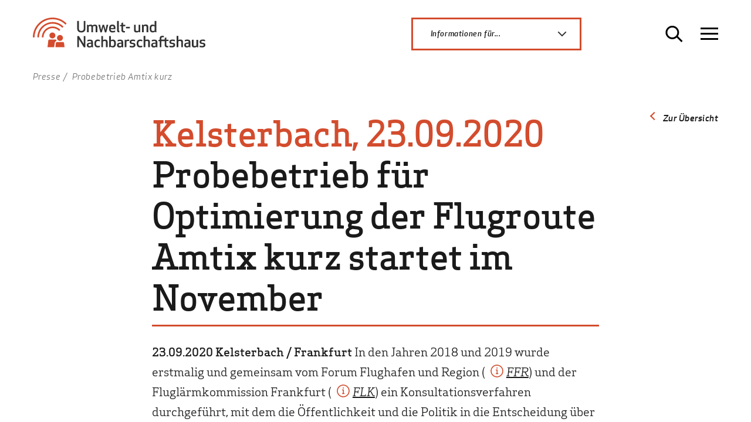

--- FILE ---
content_type: text/html; charset=utf-8
request_url: https://www.umwelthaus.org/presse/probebetrieb-amtix-kurz/
body_size: 8757
content:

<!doctype html>
<html class="no-js" lang="de">
<head>
  <meta charset="utf-8">
  <meta http-equiv="X-UA-Compatible" content="IE=edge">
  <title>Statement FFR Vorstand Coronakrise</title>
<meta name="description" content="Corona, Auswertungen, Lärm, Schadstoffe, Luftverkehr">
<meta name="robots" content="index, follow">
<link rel="canonical" href="https://www.umwelthaus.org/presse/probebetrieb-amtix-kurz/">
<link rel="alternate" hreflang="de" href="https://www.umwelthaus.org/presse/probebetrieb-amtix-kurz/">
<meta property="og:title" content="Statement FFR Vorstand Coronakrise">
<meta property="og:type" content="website">
<meta property="og:description" content="Corona, Auswertungen, Lärm, Schadstoffe, Luftverkehr">
<meta property="og:url" content="https://www.umwelthaus.org/presse/probebetrieb-amtix-kurz/">
<meta name="twitter:card" content="summary">
<meta name="twitter:title" content="Statement FFR Vorstand Coronakrise">
<meta name="twitter:description" content="Corona, Auswertungen, Lärm, Schadstoffe, Luftverkehr">
<meta name="twitter:url" content="https://www.umwelthaus.org/presse/probebetrieb-amtix-kurz/">  <meta name="viewport" content="width=device-width, initial-scale=1">

  <link rel="stylesheet" href="/theme/public/assets/frontend/styles/styles.css?v=1.1">
    <!-- script src="https://www.google.com/recaptcha/api.js" async defer></script>
     <script>
       function onSubmit(token) {
         document.getElementById("formular").submit();
       }
     </script -->
  </head>

<body class="">
<a id="top"></a>
<div class="nav-panel" id="navigation-menu" data-off-canvas="pnl-nav right shift">
    
    <nav class="nav-main">
        <ul class="lev-0 nav_block" data-dropdown-menu>
            <li class="inactive has-children">
              <a href="/fluglaerm/" class="inactive">Fluglärm</a><ul class="lev-1"><li><a href="/fluglaerm/">Überblick</a></li>
            <li class="inactive has-children">
              <a href="/fluglaerm/basiswissen/" class="inactive">Basiswissen</a><ul class="lev-2"><li><a href="/fluglaerm/basiswissen/">Überblick</a></li>
            <li class="inactive">
              <a href="/fluglaerm/basiswissen/was-ist-laerm/" class="inactive">Was ist Lärm?</a></li>
            <li class="inactive">
              <a href="/fluglaerm/basiswissen/was-ist-fluglaerm/" class="inactive">Was ist Fluglärm?</a></li>
            <li class="inactive">
              <a href="/fluglaerm/basiswissen/der-frankfurter-flughafen/" class="inactive">Der Frankfurter Flughafen</a></li>
            <li class="inactive">
              <a href="/fluglaerm/basiswissen/das-bahnsystem-am-frankfurter-flughafen/" class="inactive">Das Bahnsystem am Frankfurter Flughafen</a></li>
            <li class="inactive">
              <a href="/fluglaerm/basiswissen/betriebsrichtung-und-rueckenwind/" class="inactive">Betriebsrichtung und Rückenwind</a></li>
            <li class="inactive">
              <a href="/fluglaerm/basiswissen/an-und-abflugrouten/" class="inactive">An- und Abflugrouten</a></li>
            <li class="inactive">
              <a href="/fluglaerm/basiswissen/was-ist-der-frankfurter-fluglaermindex-ffi-20/" class="inactive">Was ist der Frankfurter Fluglärmindex (FFI 2.0)?</a></li>
            <li class="inactive">
              <a href="/fluglaerm/basiswissen/suedumfliegung/" class="inactive">Südumfliegung</a></li>
            <li class="inactive">
              <a href="/fluglaerm/basiswissen/noise-footprint/" class="inactive">Noise Footprint</a></li></ul></li>
            <li class="inactive has-children">
              <a href="/fluglaerm/fluglaermmonitoring/" class="inactive">Fluglärmmonitoring</a><ul class="lev-2"><li><a href="/fluglaerm/fluglaermmonitoring/">Überblick</a></li>
            <li class="inactive">
              <a href="/fluglaerm/fluglaermmonitoring/hintergrundinformationen/" class="inactive">Hintergrundinformationen</a></li>
            <li class="inactive">
              <a href="/fluglaerm/fluglaermmonitoring/laermmessstellen-des-unh/" class="inactive">Lärmmessstellen des UNH</a></li>
            <li class="inactive">
              <a href="/fluglaerm/fluglaermmonitoring/entwicklung-des-frankfurter-fluglaermindex/" class="inactive">Entwicklung des Frankfurter Fluglärmindex</a></li>
            <li class="inactive">
              <a href="/fluglaerm/fluglaermmonitoring/monitoring-der-flugbewegungen/" class="inactive">Monitoring der Flugbewegungen</a></li>
            <li class="inactive">
              <a href="/fluglaerm/fluglaermmonitoring/fluglaermkonturenkarten/" class="inactive">Fluglärmkonturenkarten</a></li></ul></li>
            <li class="inactive has-children">
              <a href="/fluglaerm/anwendungen-service/" class="inactive">Anwendungen & Service</a><ul class="lev-2"><li><a href="/fluglaerm/anwendungen-service/">Überblick</a></li>
            <li class="inactive">
              <a href="/fluglaerm/anwendungen-service/aktuelle-betriebsrichtung-und-prognose/" class="inactive">Aktuelle Betriebsrichtung und Prognose </a></li>
            <li class="inactive">
              <a href="/fluglaerm/anwendungen-service/inaa-air-traffic-noise/" class="inactive">INAA (Air Traffic Noise)</a></li>
            <li class="inactive">
              <a href="/fluglaerm/anwendungen-service/drops-betriebskonzept-fuer-die-randstunden/" class="inactive">DROps (Betriebskonzept für die Randstunden)</a></li>
            <li class="inactive">
              <a href="/fluglaerm/anwendungen-service/fluglaerm-selbst-messen/" class="inactive">Fluglärm selbst messen</a></li>
            <li class="inactive">
              <a href="/fluglaerm/anwendungen-service/messstationen-fuer-kommunen/" class="inactive">Messstationen für Kommunen</a></li>
            <li class="inactive">
              <a href="/fluglaerm/anwendungen-service/schall-erleben-im-informationszentrum/" class="inactive">„Schall erleben“ im Informationszentrum</a></li></ul></li>
            <li class="inactive has-children">
              <a href="/fluglaerm/schallschutz/" class="inactive">Schallschutz</a><ul class="lev-2"><li><a href="/fluglaerm/schallschutz/">Überblick</a></li>
            <li class="inactive">
              <a href="/fluglaerm/schallschutz/aktiver-schallschutz/" class="inactive">Aktiver Schallschutz</a></li>
            <li class="inactive">
              <a href="/fluglaerm/schallschutz/passiver-schallschutz-gesetzlicher-anspruch/" class="inactive">Passiver Schallschutz – Gesetzlicher Anspruch</a></li>
            <li class="inactive">
              <a href="/fluglaerm/schallschutz/passiver-schallschutz-der-regionalfonds/" class="inactive">Passiver Schallschutz – Der Regionalfonds</a></li>
            <li class="inactive">
              <a href="/fluglaerm/schallschutz/passiver-schallschutz-der-regionalfonds-ii/" class="inactive">Passiver Schallschutz – Der Regionalfonds II</a></li></ul></li></ul></li>
            <li class="inactive has-children">
              <a href="/umweltmonitoring/" class="inactive">Umweltmonitoring</a><ul class="lev-1"><li><a href="/umweltmonitoring/">Überblick</a></li>
            <li class="inactive">
              <a href="/umweltmonitoring/hintergrundinformationen/" class="inactive">Hintergrundinformationen</a></li>
            <li class="inactive">
              <a href="/umweltmonitoring/luftmessstationen/" class="inactive">Luftmessstationen</a></li>
            <li class="inactive">
              <a href="/umweltmonitoring/faunistische-untersuchungen/" class="inactive">Faunistische Untersuchungen</a></li>
            <li class="inactive">
              <a href="/umweltmonitoring/feinstaub/" class="inactive">Feinstaub</a></li>
            <li class="inactive has-children">
              <a href="/umweltmonitoring/flechten/" class="inactive">Flechten</a><ul class="lev-2"><li><a href="/umweltmonitoring/flechten/">Überblick</a></li>
            <li class="inactive">
              <a href="/umweltmonitoring/flechten/flechtenkartierung/" class="inactive">Flechtenkartierung</a></li>
            <li class="inactive">
              <a href="/umweltmonitoring/flechten/flechtenmonitoring/" class="inactive">Flechtenmonitoring</a></li></ul></li>
            <li class="inactive">
              <a href="/umweltmonitoring/publikationen/" class="inactive">Publikationen</a></li></ul></li>
            <li class="inactive">
              <a href="/sozialmonitoring/" class="inactive">Sozialmonitoring</a></li>
            <li class="inactive">
              <a href="/gesundheit/" class="inactive">Gesundheit</a></li>
            <li class="inactive">
              <a href="/ultrafeinstaubstudie/" class="inactive">Ultrafeinstaubstudie</a></li>
            <li class="inactive has-children">
              <a href="/informationszentrum/" class="inactive">Informationszentrum</a><ul class="lev-1"><li><a href="/informationszentrum/">Überblick</a></li>
            <li class="inactive">
              <a href="/informationszentrum/ueber-die-ausstellung/" class="inactive">Über die Ausstellung</a></li>
            <li class="inactive">
              <a href="/informationszentrum/planen-sie-ihren-besuch/" class="inactive">Planen Sie Ihren Besuch</a></li>
            <li class="inactive has-children">
              <a href="/informationszentrum/die-themen/" class="inactive">Die Themen</a><ul class="lev-2"><li><a href="/informationszentrum/die-themen/">Überblick</a></li>
            <li class="inactive">
              <a href="/informationszentrum/die-themen/protest-dialog/" class="inactive">Protest & Dialog</a></li>
            <li class="inactive">
              <a href="/informationszentrum/die-themen/schall-laerm/" class="inactive">Schall & Lärm</a></li>
            <li class="inactive">
              <a href="/informationszentrum/die-themen/luftverkehr-umwelt/" class="inactive">Luftverkehr & Umwelt</a></li>
            <li class="inactive">
              <a href="/informationszentrum/die-themen/passagier-fracht/" class="inactive">Passagier & Fracht</a></li>
            <li class="inactive">
              <a href="/informationszentrum/die-themen/gewinn-verlust/" class="inactive">Gewinn & Verlust</a></li>
            <li class="inactive">
              <a href="/informationszentrum/die-themen/ziele-traeume/" class="inactive">Ziele & Träume</a></li></ul></li>
            <li class="inactive">
              <a href="/informationszentrum/fuer-schulen/" class="inactive">Für Schulen</a></li>
            <li class="inactive has-children">
              <a href="/informationszentrum/veranstaltungen/" class="inactive">Veranstaltungen</a><ul class="lev-2"><li><a href="/informationszentrum/veranstaltungen/">Überblick</a></li>
            <li class="inactive">
              <a href="/informationszentrum/veranstaltungen/aktuell/" class="inactive">Aktuell</a></li>
            <li class="inactive">
              <a href="/informationszentrum/veranstaltungen/veranstaltungsarchiv/" class="inactive">Veranstaltungsarchiv</a></li></ul></li>
            <li class="inactive">
              <a href="/informationszentrum/zielsetzung-und-entstehung/" class="inactive">Zielsetzung und Entstehung</a></li>
            <li class="inactive">
              <a href="/informationszentrum/informationsmaterial-broschueren/" class="inactive">Informationsmaterial & Broschüren</a></li></ul></li>
            <li class="inactive has-children">
              <a href="/icana/" class="inactive">ICANA</a><ul class="lev-1"><li><a href="/icana/">Überblick</a></li>
            <li class="inactive">
              <a href="/icana/icana-2023/" class="inactive">ICANA 2023</a></li>
            <li class="inactive">
              <a href="/icana/icana-2016/" class="inactive">ICANA 2016</a></li>
            <li class="inactive">
              <a href="/icana/icana-2015/" class="inactive">ICANA 2015</a></li>
            <li class="inactive">
              <a href="/icana/icana-2013/" class="inactive">ICANA 2013</a></li>
            <li class="inactive">
              <a href="/icana/icana-2010/" class="inactive">ICANA 2010</a></li></ul></li>
            <li class="inactive has-children">
              <a href="/ueber-uns/" class="inactive">Über uns</a><ul class="lev-1"><li><a href="/ueber-uns/">Überblick</a></li>
            <li class="inactive">
              <a href="/ueber-uns/aufgaben/" class="inactive">Aufgaben</a></li>
            <li class="inactive">
              <a href="/ueber-uns/monitoring/" class="inactive">Monitoring</a></li>
            <li class="inactive">
              <a href="/ueber-uns/team/" class="inactive">Team</a></li>
            <li class="inactive">
              <a href="/ueber-uns/stellenangebote/" class="inactive">Stellenangebote</a></li>
            <li class="inactive">
              <a href="/ueber-uns/anfahrt/" class="inactive">Anfahrt</a></li>
            <li class="inactive">
              <a href="/ueber-uns/kontakt/" class="inactive">Kontakt</a></li></ul></li>
            <li class="inactive">
              <a href="/meldungen/" class="inactive">Meldungen</a></li>
            <li class="inactive">
              <a href="/publikationen/" class="inactive">Publikationen</a></li>
            <li class="current">
              <a href="/presse/" class="current">Presse</a></li>
            <li class="inactive">
              <a href="/glossar/" class="inactive">Glossar</a></li></ul>    </nav>
</div>
<div class="sidebar" data-off-canvas="pnl-deep right overlay">
    <div class="sidebar__content"></div>
</div>

<div class="wrapper" data-canvas="container">

    <header class="header-wrapper">
		

                <div class="search-panel" id="search-panel">            
            <div class="inner">
                <form class="search_it-form" id="search_it-form1" role="search"
                      action="/service/suche/" method="get">
                    <fieldset>
                        <legend>{{ Suche }}</legend>
                        <div class="search_it-flex">
                            <input type="hidden" name="article_id" value="92">
                            <input type="hidden" name="clang" value="1">
                            <label class="search_it-inputlabel" aria-label="Suchbegriff">
                                <input type="text" name="search"
                                       value="" placeholder="Suchbegriff">
                            </label>
                            <label class="search_it-buttonlabel" aria-label="Suche absenden">
                                <input class="search_it-button" type="submit" value="{{ Suchen }}">
                                <svg role="img" aria-label="Suche absenden" aria-hidden="true">
                                    <use xlink:href="/theme/public/assets/frontend/images/symbols.svg#right"></use>
                                </svg>
                            </label>
                        </div>
                    </fieldset>
                </form>
            </div>
        </div>

                <div class="page-header">

            <div class="inner">
                <div class="page-header__logo">
                    <a href="/" aria-label="Zur Startseite Umwelt- und Nachbarschaftshaus"><img
                                src="/theme/public/assets/frontend/images/logo-unh.svg" alt="Logo Umwelt- und Nachbarschaftshaus" width="310" height="62"></a>
                </div>
                                    <div class="dropdown">
                        <input id="dropdown_1" type="checkbox" name="dd_menu1">
                        <label for="dropdown_1">Informationen für...
                            <svg role="img">
                                <use xlink:href="/theme/public/assets/frontend/images/symbols.svg#down_small"></use>
                            </svg>
                        </label>
                        <div class="dropdown__content">
                            <ul class="lev-0 nav_block" data-dropdown-menu>
            <li class="inactive">
              <a href="/informationen-fuer/anwohner/" class="inactive">Anwohner</a></li>
            <li class="inactive">
              <a href="/informationen-fuer/fachleute/" class="inactive">Fachleute</a></li>
            <li class="inactive">
              <a href="/informationen-fuer/politik/" class="inactive">Politik</a></li>
            <li class="inactive">
              <a href="/informationen-fuer/lehrer-eltern/" class="inactive">Lehrer & Eltern</a></li>
            <li class="inactive">
              <a href="/informationen-fuer/presse/" class="inactive">Presse</a></li></ul>                        </div>
                    </div>
                				
                <button
                        class="btn-search search toggle-search"
                        type="button"
                        aria-label="Suche öffnen"
                        aria-expanded="false"
                        aria-controls="search-panel"
                        data-label-open="Suche öffnen"
                        data-label-close="Suche schließen">
                    <svg role="img" aria-hidden="true">
                        <use xlink:href="/theme/public/assets/frontend/images/symbols.svg#search"></use>
                    </svg>
                    <span class="button-label">Suchen</span>
                </button>

                <button
                        class="hamburger hamburger--spin toggle-nav"
                        type="button"
                        aria-label="Navigation öffnen"
                        aria-expanded="false"
                        aria-controls="navigation-menu"
                data-label-open="Navigation öffnen"
                data-label-close="Navigation schließen">
    <span class="hamburger-box" aria-hidden="true">
        <span class="hamburger-inner"></span>
    </span>
                </button>
            </div>
        </div>
    </header>
    <div class="content-wrapper">
        <main>
                            <nav class="ce ce-breadcrumb" aria-label="Brotkrumennavigation">
                    <div class="inner">
                        <ul class="rex-breadcrumb"><li><a href="/presse/">Presse</a></li><li aria-current="page">Probebetrieb Amtix kurz</li></ul>                    </div>
                </nav>
                        <div class="ce ce-backlink">
                            <div class="inner textwidth">
                            <a href="/presse/" class="back btn-secondary" >Zur Übersicht</a>
                            </div>
                          </div>            
            <div class="ce ce-headline">
    <div class="inner textwidth">
        <h1> <span class="headline__sup">Kelsterbach, 23.09.2020</span><br>Probebetrieb für Optimierung der Flugroute Amtix kurz startet im November</h1>
    </div>
</div><div class="ce ce-text">
    <div class="inner textwidth">
                    <div class="copytext"><p><strong>23.09.2020 Kelsterbach / Frankfurt</strong> In den Jahren 2018 und 2019 wurde erstmalig und gemeinsam vom Forum Flughafen und Region (<dfn class="glossarlink" title="Forum Flughafen und Region" rel="tooltip"><a href="/glossar/ffr-78/">FFR</a></dfn>) und der Fluglärmkommission Frankfurt (<dfn class="glossarlink" title="Kommission zum Schutz gegen Fluglärm" rel="tooltip"><a href="/glossar/flk-62/">FLK</a></dfn>) ein Konsultationsverfahren durchgeführt, mit dem die Öffentlichkeit und die Politik in die Entscheidung über die Nordverschiebung der Flugroute Amtix kurz einbezogen wurden. Zum Verfahren gehörte eine umfangreiche fachliche Vorprüfung unterschiedlichster Flugrouten-Varianten. Das Konsultationsverfahren sowie die auf dieser Grundlage erarbeiteten Beratungsergebnisse von FFR und FLK empfahlen die jetzt festgesetzte Nordverschiebung der Flugroute Amtix kurz als die lärmgünstigste Flugrouten-Variante, die zu einer deutlichen Reduzierung der Zahl der <dfn class="glossarlink" title="Hochbetroffene" rel="tooltip"><a href="/glossar/hochbetroffene-111/">Hochbetroffenen</a></dfn> in der gesamten Region führt.</p>
<p> </p>
<p>Das für die Flugroutenfestsetzung zuständige Bundesaufsichtsamt für Flugsicherung (BAF) prüfte alle Vorschläge sorgfältig unter Flugsicherungs- und Lärmaspekten und setzte sich hierbei ergänzend mit dem Umweltbundesamt (UBA) ins Benehmen, das nochmals eigene Fluglärmberechnungen vornahm und das eindeutige Prüfergebnis von FFR und FLK bestätigte. Ein Vertreter des BAF informierte auf der 257. Sitzung der FLK am 23.9.2020, dass der Probebetrieb für die Optimierung der Flugroute Amtix kurz genehmigt wurde. Der Abwägungsvermerk des BAF für die Festlegung der optimierten Flugroute ist auf der Internetseite des BAF abrufbar: https://www.baf.bund.de/SharedDocs/Kurzmeldungen/DE/2020/20200909_Amtix-kurz.html Die Flugroute Amtix kurz geht von der Startbahn West aus und zielt in Richtung Südosten. Mit der vorgenommenen Änderung wird die Flugroute künftig etwas weiter nördlich verschoben in den deutlich besiedlungsärmeren Raum zwischen Darmstadt-Wixhausen und Erzhausen. Hierdurch wird der sehr dicht besiedelte Darmstädter Norden nicht weiter überflogen.</p>
<p> </p>
<h2>Beginn und Ablauf des Probebetriebs</h2>
<p>Wie die Fraport AG kürzlich bekannt gab, wird die Startbahn West ab 15.10.2020 wieder in Betrieb genommen, so dass der Probebetrieb wie vom BAF vorgesehen am 5.11.2020 beginnen kann.</p>
<p>Der Probebetrieb gilt nur für Abflüge von der Startbahn West. Da die Startbahn West nicht ganztags, sondern je nach Verkehrssituation zunächst stundenweise genutzt werden wird, wird es vorübergehend auch weiterhin Abflüge vom Parallelbahnsystem in Richtung Südosten geben. Diese Flüge nutzen auch künftig die bisherige Flugroute über den Darmstädter Norden (Arheilgen und Kranichstein) und nicht die von der Startbahn West ausgehende optimierte Flugroute.</p>
<p> </p>
<h2>Monitoring des Probebetriebes</h2>
<p>Das Forum Flughafen und Region (FFR) wird den Probebetrieb mit einem auf die Corona-Krise anzupassenden Monitoring begleiten, das sowohl die Einhaltung der Flugspuren als auch die Lärmauswirkungen betrifft. Die aufgrund der Corona-Krise deutlich geringere Anzahl an Flugbewegungen auf der Flugroute Amtix kurz kann dazu führen, dass eine hinreichende Datengrundlage für ein belastbares und fachlich fundiertes Monitoring erst nach mehr als einem Jahr zur Verfügung steht. Eine Beratung von FFR und FLK der Überführung vom Probebetrieb in den Regelbetrieb kann daher zeitlich noch nicht terminiert werden.</p>
<p>Unabhängig davon werden auch das zuständige BAF und die <dfn class="glossarlink" title="Deutsche Flugsicherung GmbH" rel="tooltip"><a href="/glossar/dfs-66/">DFS</a></dfn> die neu festgelegte Flugroute einer laufenden Evaluierung unterziehen. Das BAF wies in seinem Abwägungsvermerk darauf hin, dass für den Fall, dass sich im Verlauf des Probebetriebs oder auch zu einem späteren Zeitpunkt eine Veranlassung zu einer weiteren Änderung der Flugroute ergeben sollte, diese seitens des BAF durch erneute Änderung der Rechtsverordnung umgesetzt werde.</p>
<p> </p>
<p>Anja Wollert, LL.M.                                        </p>
<p>Geschäftsführerin der                                                                      </p>
<p>Fluglärmkommission Frankfurt                                               </p>
<p> </p>
<p>Dr. Michael Charalambis    </p>
<p>Geschäftsführer des Umwelt- und Nachbarschaftshauses      </p>
<p>(Geschäftsstelle Forum Flughafen und Region)</p>
<p> </p>
<p>Weitere Links:</p>
<p><a href="https://konsultation.aktiver-schallschutz.de/">Konsultation</a></p></div>
            </div>
</div>
<div class="ce ce-hr">
    <div class="inner textwidth">
        <div class="hr">
            <hr>
        </div>
    </div>
</div><div class="ce ce-contact">
    <div class="inner textwidth">
        <h2 class="headline2">Sie haben Fragen?</h2><div class="contact__item">
            <div class="contact__inner">
                <div class="contact__figure"><img src="/media/img_contact/platzhalter_unh_icon.jpg" alt="" loading="lazy"></div>
                <div class="contact__text">
                    <p class="headline3">  Sprechen Sie uns an</p>
                    <p>Gemeinnützige Umwelthaus GmbH <br>Rüsselsheimer Str. 100 <br>65451 Kelsterbach</p>
                    <p>Tel. +49 6107 98868-0<br>
                        Fax +49 6107 98868-19</p><div class="contact__cta">
                        <a class="btn btn--icon" data-clicktrack="contact phone   Sprechen Sie uns an" href="tel:+49%206107%2098868-0"><svg role="img"><use xlink:href="/theme/public/assets/frontend/images/symbols.svg#social_phone"></use></svg><span class="btn--icon__text">+49 6107 98868-0</span></a>
                        <a class="btn btn--icon" data-clicktrack="contact email   Sprechen Sie uns an" data-lightbox="  Sprechen Sie uns an" href="mailto:info@umwelthaus.org"><svg role="img"><use xlink:href="/theme/public/assets/frontend/images/symbols.svg#social_mail"></use></svg><span class="btn--icon__text">Nachricht schreiben</span></a>
                    </div></div>
            </div>
        </div></div>
</div><div class="ce ce-articleteaser size-small">   <div class="inner">
                    <h2 class="section-title">Weitere Pressemitteilungen</h2>
                     <ul class="articleteaser__list">   <li class="articleteaser__item red" data-image-ratio="ratio_3by2">      <a href="/presse/sozialmonitoring-am-frankfurter-flughafen-ueber-40-teilnehmende-diskutierten-ergebnisse-und-perspektiven/">      <div class="articleteaser__figure articleteaser__figure-flex">          <span><svg aria-hidden="true"><use xlink:href="/theme/public/assets/frontend/images/symbols.svg#icon_presse"></use></svg></span>      </div>      <div class="articleteaser__text">        <div class="p-relative"><div class="articleteaser__rubric">Presse</div></div>        <div class="articleteaser__title">Sozialmonitoring am Frankfurter Flughafen - Über 40 Teilnehmende diskutierten Ergebnisse und Perspektiven        </div>      </div>      </a>   </li>   <li class="articleteaser__item red" data-image-ratio="ratio_3by2">      <a href="/presse/neue-abflugroute-cindy-sulus-s-f-beginn-der-laermmessungen-in-erzhausen-und-egelsbach/">      <div class="articleteaser__figure articleteaser__figure-flex">          <span><svg aria-hidden="true"><use xlink:href="/theme/public/assets/frontend/images/symbols.svg#icon_presse"></use></svg></span>      </div>      <div class="articleteaser__text">        <div class="p-relative"><div class="articleteaser__rubric">Presse</div></div>        <div class="articleteaser__title"><span class="articleteaser__date">29.08.2025</span><br>Neue Abflugroute Cindy/Sulus S/F: Beginn der Lärmmessungen in Erzhausen und Egelsbach        </div>      </div>      </a>   </li>   <li class="articleteaser__item red" data-image-ratio="ratio_3by2">      <a href="/presse/neue-abflugroute-cindy-sulus-ehemals-amtix-kurz-am-frankfurter-flughafen-startet/">      <div class="articleteaser__figure articleteaser__figure-flex">          <span><svg aria-hidden="true"><use xlink:href="/theme/public/assets/frontend/images/symbols.svg#icon_presse"></use></svg></span>      </div>      <div class="articleteaser__text">        <div class="p-relative"><div class="articleteaser__rubric">Presse</div></div>        <div class="articleteaser__title"><span class="articleteaser__date">09.07.2025</span><br>Neue Abflugroute CINDY/ SULUS (ehemals AMTIX kurz) am Frankfurter Flughafen startet        </div>      </div>      </a>   </li>   <li class="articleteaser__item red" data-image-ratio="ratio_3by2">      <a href="/presse/forum-flughafen-und-region-praesentiert-laermberechnungen-zur-zeitlichen-ausdehnung-lateralen-optimierung-der-segmentierten-anflugverfahren-am-frankfurter-flughafen/">      <div class="articleteaser__figure articleteaser__figure-flex">          <span><svg aria-hidden="true"><use xlink:href="/theme/public/assets/frontend/images/symbols.svg#icon_presse"></use></svg></span>      </div>      <div class="articleteaser__text">        <div class="p-relative"><div class="articleteaser__rubric">Presse</div></div>        <div class="articleteaser__title"><span class="articleteaser__date">01.07.2025</span><br>Forum Flughafen und Region präsentiert Lärmberechnungen zur zeitlichen Ausdehnung &amp; lateralen Optimierung der segmentierten Anflugverfahren am Frankfurter Flughafen         </div>      </div>      </a>   </li>   <li class="articleteaser__item red" data-image-ratio="ratio_3by2">      <a href="/presse/wichtige-fortschritte-beim-aktiven-schall-schutz-in-der-flughafenregion-vorstellung-erster-ergebnisse-der-ufp-studie-source-ffr/">      <div class="articleteaser__figure articleteaser__figure-flex">          <span><svg aria-hidden="true"><use xlink:href="/theme/public/assets/frontend/images/symbols.svg#icon_presse"></use></svg></span>      </div>      <div class="articleteaser__text">        <div class="p-relative"><div class="articleteaser__rubric">Presse</div></div>        <div class="articleteaser__title"><span class="articleteaser__date">28.03.2025</span><br>Pressemitteilung Zentrale Bausteine des Maßnahmenprogramms Aktiver Schallschutz am Frankfurter Flughafen abgeschlossen/ Potenzialstudie angekündigt        </div>      </div>      </a>   </li>   <li class="articleteaser__item red" data-image-ratio="ratio_3by2">      <a href="/presse/zentrale-bausteine-des-massnahmenprogramms-aktiver-schallschutz-am-frankfurter-flughafen-abgeschlossen-potenzialstudie-angekuendigt/">      <div class="articleteaser__figure articleteaser__figure-flex">          <span><svg aria-hidden="true"><use xlink:href="/theme/public/assets/frontend/images/symbols.svg#icon_presse"></use></svg></span>      </div>      <div class="articleteaser__text">        <div class="p-relative"><div class="articleteaser__rubric">Presse</div></div>        <div class="articleteaser__title"><span class="articleteaser__date">06.09.2024</span><br>Pressemitteilung Zentrale Bausteine des Maßnahmenprogramms Aktiver Schallschutz am Frankfurter Flughafen abgeschlossen/ Potenzialstudie angekündigt        </div>      </div>      </a>   </li>   <li class="articleteaser__item red" data-image-ratio="ratio_3by2">      <a href="/presse/ultrafeinstaubstudie-source-ffr-gesundheitsstudie-ausgeschrieben/">      <div class="articleteaser__figure articleteaser__figure-flex">          <span><svg aria-hidden="true"><use xlink:href="/theme/public/assets/frontend/images/symbols.svg#icon_presse"></use></svg></span>      </div>      <div class="articleteaser__text">        <div class="p-relative"><div class="articleteaser__rubric">Presse</div></div>        <div class="articleteaser__title"><span class="articleteaser__date">25.07.2024</span><br>Pressemitteilung: Ultrafeinstaubstudie SOURCE FFR – Gesundheitsstudie ausgeschrieben        </div>      </div>      </a>   </li>   <li class="articleteaser__item red" data-image-ratio="ratio_3by2">      <a href="/presse/amtix-kurz-pruefung-der-alternativen-flugrouten-zur-entlastung-des-darmstaedter-nordens-ist-abgeschlossen/">      <div class="articleteaser__figure articleteaser__figure-flex">          <span><svg aria-hidden="true"><use xlink:href="/theme/public/assets/frontend/images/symbols.svg#icon_presse"></use></svg></span>      </div>      <div class="articleteaser__text">        <div class="p-relative"><div class="articleteaser__rubric">Presse</div></div>        <div class="articleteaser__title"><span class="articleteaser__date">10.07.2024</span><br>Pressemitteilung Lat. Opt. AMTIX kurz        </div>      </div>      </a>   </li>   <li class="articleteaser__item red" data-image-ratio="ratio_3by2">      <a href="/presse/ultrafeinstaubstudie-source-ffr-fuehrt-emissionsmessungen-am-frankfurter-flughafen-durch/">      <div class="articleteaser__figure articleteaser__figure-flex">          <span><svg aria-hidden="true"><use xlink:href="/theme/public/assets/frontend/images/symbols.svg#icon_presse"></use></svg></span>      </div>      <div class="articleteaser__text">        <div class="p-relative"><div class="articleteaser__rubric">Presse</div></div>        <div class="articleteaser__title"><span class="articleteaser__date">16.04.2024</span><br>Ultrafeinstaubstudie SOURCE FFR führt Emissionsmessungen am Frankfurter Flughafen durch        </div>      </div>      </a>   </li>   <li class="articleteaser__item red" data-image-ratio="ratio_3by2">      <a href="/presse/forum-flughafen-und-region-startet-ultrafeinstaub-studie-am-flughafen-frankfurt/">      <div class="articleteaser__figure articleteaser__figure-flex">          <span><svg aria-hidden="true"><use xlink:href="/theme/public/assets/frontend/images/symbols.svg#icon_presse"></use></svg></span>      </div>      <div class="articleteaser__text">        <div class="p-relative"><div class="articleteaser__rubric">Presse</div></div>        <div class="articleteaser__title"><span class="articleteaser__date">24.03.2023</span><br>Forum Flughafen und Region startet Ultrafeinstaub-Studie am Flughafen Frankfurt         </div>      </div>      </a>   </li>   <li class="articleteaser__item red" data-image-ratio="ratio_3by2">      <a href="/presse/icana-2023-5-internationale-konferenz-zum-aktiven-schallschutz/">      <div class="articleteaser__figure articleteaser__figure-flex">          <span><svg aria-hidden="true"><use xlink:href="/theme/public/assets/frontend/images/symbols.svg#icon_presse"></use></svg></span>      </div>      <div class="articleteaser__text">        <div class="p-relative"><div class="articleteaser__rubric">Presse</div></div>        <div class="articleteaser__title"><span class="articleteaser__date">10.03.2023</span><br>ICANA 2023 – 5. Internationale Konferenz zum Aktiven Schallschutz         </div>      </div>      </a>   </li>   <li class="articleteaser__item red" data-image-ratio="ratio_3by2">      <a href="/presse/sozialmonitoring-flughafen-frankfurt-und-region-ergebnisse-der-exploration-liegen-vor/">      <div class="articleteaser__figure articleteaser__figure-flex">          <span><svg aria-hidden="true"><use xlink:href="/theme/public/assets/frontend/images/symbols.svg#icon_presse"></use></svg></span>      </div>      <div class="articleteaser__text">        <div class="p-relative"><div class="articleteaser__rubric">Presse</div></div>        <div class="articleteaser__title"><span class="articleteaser__date">14.07.2022</span><br>Sozialmonitoring Flughafen Frankfurt und Region: Ergebnisse der Exploration liegen vor        </div>      </div>      </a>   </li>   <li class="articleteaser__item red" data-image-ratio="ratio_3by2">      <a href="/presse/ultrafeinstaub-weiter-im-fokus-des-forum-flughafen-und-region/">      <div class="articleteaser__figure articleteaser__figure-flex">          <span><svg aria-hidden="true"><use xlink:href="/theme/public/assets/frontend/images/symbols.svg#icon_presse"></use></svg></span>      </div>      <div class="articleteaser__text">        <div class="p-relative"><div class="articleteaser__rubric">Presse</div></div>        <div class="articleteaser__title"><span class="articleteaser__date">31.05.2021</span><br>Ultrafeinstaub weiter im Fokus des Forum Flughafen und Region        </div>      </div>      </a>   </li>   <li class="articleteaser__item red" data-image-ratio="ratio_3by2">      <a href="/presse/umfliegung-des-darmstaedter-nordens-wird-voruebergehend-ausgesetzt/">      <div class="articleteaser__figure articleteaser__figure-flex">          <span><svg aria-hidden="true"><use xlink:href="/theme/public/assets/frontend/images/symbols.svg#icon_presse"></use></svg></span>      </div>      <div class="articleteaser__text">        <div class="p-relative"><div class="articleteaser__rubric">Presse</div></div>        <div class="articleteaser__title"><span class="articleteaser__date">29.01.2021</span><br>Umfliegung des Darmstädter Nordens wird vorübergehend ausgesetzt        </div>      </div>      </a>   </li>   <li class="articleteaser__item red" data-image-ratio="ratio_3by2">      <a href="/presse/statement-ffr-vorstand-zu-coronakrise/">      <div class="articleteaser__figure articleteaser__figure-flex">          <span><svg aria-hidden="true"><use xlink:href="/theme/public/assets/frontend/images/symbols.svg#icon_presse"></use></svg></span>      </div>      <div class="articleteaser__text">        <div class="p-relative"><div class="articleteaser__rubric">Presse</div></div>        <div class="articleteaser__title"><span class="articleteaser__date">20.04.2020</span><br>Statement FFR Vorstand zu Coronakrise        </div>      </div>      </a>   </li>   <li class="articleteaser__item red" data-image-ratio="ratio_3by2">      <a href="/presse/ultrafeinstaubmessungen-im-umfeld-des-flughafens-frankfurt-online-abrufbar/">      <div class="articleteaser__figure articleteaser__figure-flex">          <span><svg aria-hidden="true"><use xlink:href="/theme/public/assets/frontend/images/symbols.svg#icon_presse"></use></svg></span>      </div>      <div class="articleteaser__text">        <div class="p-relative"><div class="articleteaser__rubric">Presse</div></div>        <div class="articleteaser__title"><span class="articleteaser__date">17.12.2019</span><br>Ultrafeinstaubmessungen im Umfeld des Flughafens Frankfurt online abrufbar        </div>      </div>      </a>   </li>   <li class="articleteaser__item red" data-image-ratio="ratio_3by2">      <a href="/presse/laermminderungsprojekt-lnas-probebetrieb-am-flughafen-frankfurt-gestartet/">      <div class="articleteaser__figure articleteaser__figure-flex">          <span><svg aria-hidden="true"><use xlink:href="/theme/public/assets/frontend/images/symbols.svg#icon_presse"></use></svg></span>      </div>      <div class="articleteaser__text">        <div class="p-relative"><div class="articleteaser__rubric">Presse</div></div>        <div class="articleteaser__title"><span class="articleteaser__date">14.11.2019</span><br>Lärmminderungsprojekt LNAS: Probebetrieb am Flughafen Frankfurt gestartet        </div>      </div>      </a>   </li>   <li class="articleteaser__item red" data-image-ratio="ratio_3by2">      <a href="/presse/expertenanhoerung-ultrafeinstaub/">      <div class="articleteaser__figure articleteaser__figure-flex">          <span><svg aria-hidden="true"><use xlink:href="/theme/public/assets/frontend/images/symbols.svg#icon_presse"></use></svg></span>      </div>      <div class="articleteaser__text">        <div class="p-relative"><div class="articleteaser__rubric">Presse</div></div>        <div class="articleteaser__title"><span class="articleteaser__date">22./23.08.2019</span><br>Expertenanhörung Ultrafeinstaub         </div>      </div>      </a>   </li>   <li class="articleteaser__item red" data-image-ratio="ratio_3by2">      <a href="/presse/konsultation-erste-reaktionen-auf-infoveranstaltungen-und-internet-kommentare/">      <div class="articleteaser__figure articleteaser__figure-flex">          <span><svg aria-hidden="true"><use xlink:href="/theme/public/assets/frontend/images/symbols.svg#icon_presse"></use></svg></span>      </div>      <div class="articleteaser__text">        <div class="p-relative"><div class="articleteaser__rubric">Presse</div></div>        <div class="articleteaser__title"><span class="articleteaser__date">16.07.2018</span><br>Konsultation: Erste Reaktionen auf Infoveranstaltungen und Internet-Kommentare        </div>      </div>      </a>   </li>   <li class="articleteaser__item red" data-image-ratio="ratio_3by2">      <a href="/presse/konsultationsverfahren-zur-flugroute-amtix-kurz-startet-im-juni-2018/">      <div class="articleteaser__figure articleteaser__figure-flex">          <span><svg aria-hidden="true"><use xlink:href="/theme/public/assets/frontend/images/symbols.svg#icon_presse"></use></svg></span>      </div>      <div class="articleteaser__text">        <div class="p-relative"><div class="articleteaser__rubric">Presse</div></div>        <div class="articleteaser__title"><span class="articleteaser__date">02.05.2018</span><br>Konsultationsverfahren zur Flugroute AMTIX-kurz startet im Juni 2018        </div>      </div>      </a>   </li>   <li class="articleteaser__item red" data-image-ratio="ratio_3by2">      <a href="/presse/sozialmonitoring-flughafen-frankfurt-und-region-wissenschaftler-informieren-beteiligte-kommunen/">      <div class="articleteaser__figure articleteaser__figure-flex">          <span><svg aria-hidden="true"><use xlink:href="/theme/public/assets/frontend/images/symbols.svg#icon_presse"></use></svg></span>      </div>      <div class="articleteaser__text">        <div class="p-relative"><div class="articleteaser__rubric">Presse</div></div>        <div class="articleteaser__title"><span class="articleteaser__date">13.04.2018</span><br>Sozialmonitoring Flughafen Frankfurt und Region: Wissenschaftler informieren beteiligte Kommunen         </div>      </div>      </a>   </li>   <li class="articleteaser__item red" data-image-ratio="ratio_3by2">      <a href="/presse/neuer-geschaeftsfuehrer-im-umwelt-und-nachbarschaftshaus/">      <div class="articleteaser__figure articleteaser__figure-flex">          <span><svg aria-hidden="true"><use xlink:href="/theme/public/assets/frontend/images/symbols.svg#icon_presse"></use></svg></span>      </div>      <div class="articleteaser__text">        <div class="p-relative"><div class="articleteaser__rubric">Presse</div></div>        <div class="articleteaser__title"><span class="articleteaser__date">26.03.2018</span><br> ​Neuer Geschäftsführer im Umwelt- und Nachbarschaftshaus        </div>      </div>      </a>   </li>   <li class="articleteaser__item red" data-image-ratio="ratio_3by2">      <a href="/presse/sozialmonitoring-flughafen-frankfurt-und-region-gestartet/">      <div class="articleteaser__figure articleteaser__figure-flex">          <span><svg aria-hidden="true"><use xlink:href="/theme/public/assets/frontend/images/symbols.svg#icon_presse"></use></svg></span>      </div>      <div class="articleteaser__text">        <div class="p-relative"><div class="articleteaser__rubric">Presse</div></div>        <div class="articleteaser__title"><span class="articleteaser__date">18.01.2017</span><br>Sozialmonitoring Flughafen Frankfurt und Region gestartet        </div>      </div>      </a>   </li>   <li class="articleteaser__item red" data-image-ratio="ratio_3by2">      <a href="/presse/icana-2016-4-internationale-konferenz-aktiver-schallschutz/">      <div class="articleteaser__figure articleteaser__figure-flex">          <span><svg aria-hidden="true"><use xlink:href="/theme/public/assets/frontend/images/symbols.svg#icon_presse"></use></svg></span>      </div>      <div class="articleteaser__text">        <div class="p-relative"><div class="articleteaser__rubric">Presse</div></div>        <div class="articleteaser__title"><span class="articleteaser__date">30.11.2016</span><br>ICANA 2016 – 4. Internationale Konferenz Aktiver Schallschutz        </div>      </div>      </a>   </li>   <li class="articleteaser__item red" data-image-ratio="ratio_3by2">      <a href="/presse/sozialmonitoring-rund-um-den-flughafen-frankfurt-untersucht-soziooekonomische-und-sozialraeumliche-entwicklung/">      <div class="articleteaser__figure articleteaser__figure-flex">          <span><svg aria-hidden="true"><use xlink:href="/theme/public/assets/frontend/images/symbols.svg#icon_presse"></use></svg></span>      </div>      <div class="articleteaser__text">        <div class="p-relative"><div class="articleteaser__rubric">Presse</div></div>        <div class="articleteaser__title"><span class="articleteaser__date">09.10.2015</span><br>Sozialmonitoring rund um den Flughafen Frankfurt untersucht sozioökonomische und sozialräumliche Entwicklung        </div>      </div>      </a>   </li></ul></div></div>            






































































































































































                        <section class="ce ce-sharebox" aria-labelledby="sharebox_label">
    <div class="inner">
    <h3 id="sharebox_label">PDF erstellen / Seite teilen</h3>
    <p class="share-buttons cf">
        <a class="button-pdf" href="/presse/probebetrieb-amtix-kurz/?pdf=1" target="_blank" rel="noopener"><span>Seite als PDF <span class="sr-only"> (öffnet in neuem Tab)</span> </span></a><br>
        <a class="button-share" href="http://www.facebook.com/sharer/sharer.php?u=https://www.umwelthaus.org/presse/probebetrieb-amtix-kurz/" target="_blank" rel="noopener" aria-label="Auf Facebook teilen"><svg aria-hidden="true"><use xlink:href="/theme/public/assets/frontend/images/symbols.svg#social_facebook"></use></svg><span class="sr-only">Auf Facebook teilen  (öffnet in neuem Tab)</span></a>
                <a class="button-share" href="http://www.twitter.com/share?url=https://www.umwelthaus.org/presse/probebetrieb-amtix-kurz/" target="_blank" rel="noopener" aria-label="Via Twitter teilen"><svg aria-hidden="true"><use xlink:href="/theme/public/assets/frontend/images/symbols.svg#social_twitter"></use></svg><span class="sr-only">Via Twitter teilen  (öffnet in neuem Tab)</span></a>
                        <a class="button-share" href="mailto:?subject=%7B%7B+string_share_email_subject+%7D%7D&amp;body=%7B%7B+string_share_email_bodytext+%7D%7D+https%3A%2F%2Fwww.umwelthaus.org%2Fpresse%2Fprobebetrieb-amtix-kurz%2F" aria-label="Via E-Mail teilen">
            <svg aria-hidden="true"><use xlink:href="/theme/public/assets/frontend/images/symbols.svg#social_mail"></use></svg>
            <span class="sr-only">Via E-Mail teilen</span>
        </a><a class="scrollto button-totop" href="#top" aria-label="Nach oben"><svg aria-hidden="true"><use xlink:href="/theme/public/assets/frontend/images/symbols.svg#totop"></use></svg><span class="sr-only">Nach oben</span></a>
    </p>

    </div>
</section>


                    </main>

                    <footer class="page-footer">
        <div class="inner">
            <div class="footer-section">
                <nav class="footer__nav-dialog" aria-label="Schnellzugriff">
                    <p class="footer__sectionlabel">Direkt zu</p>
                    <ul>
                        <li><a href="/fluglaerm/fluglaermmonitoring/">Fluglärmmonitoring</a></li><li><a href="/umweltmonitoring/">Umweltmonitoring</a></li><li><a href="http://www.laermstudie.de" target="_blank">www.laermstudie.de (NORAH)</a></li><li><a href="/informationszentrum/">Informationszentrum</a></li><li><a href="/icana/">ICANA</a></li><li><a href="/glossar/">Glossar</a></li>                    </ul>
                </nav>
                <nav class="footer__nav-targetgroups" aria-label="Zielgruppen-Navigation">
                    <p class="footer__sectionlabel">Informationen für</p>
                    <ul class="rex-navi1 rex-navi-depth-1 rex-navi-has-5-elements">
<li class="rex-article-38 rex-normal nav-targetgroups__item"><a class="" href="/informationen-fuer/anwohner/">Anwohner</a></li>
<li class="rex-article-39 rex-normal nav-targetgroups__item"><a class="" href="/informationen-fuer/fachleute/">Fachleute</a></li>
<li class="rex-article-40 rex-normal nav-targetgroups__item"><a class="" href="/informationen-fuer/politik/">Politik</a></li>
<li class="rex-article-41 rex-normal nav-targetgroups__item"><a class="" href="/informationen-fuer/lehrer-eltern/">Lehrer &amp; Eltern</a></li>
<li class="rex-article-762 rex-normal nav-targetgroups__item"><a class="" href="/informationen-fuer/presse/">Presse</a></li>
</ul>
                </nav>
                <div class="footer__contact">
                    <p class="footer__sectionlabel">Kontakt</p>
                    <p>Gemeinnützige Umwelthaus GmbH<br>Rüsselsheimer Str. 100<br>65451 Kelsterbach</p><p>   Tel. +49 6107 98868-0<br>Fax. +49 6107 98868-19</p><p><a href="mailto:info@umwelthaus.org">info@umwelthaus.org</a></p>
                    <a href="/ueber-uns/kontakt/">Kontaktformular</a>
                </div>
                <div class="footer__socialnetworks">
                    <p class="footer__sectionlabel">Folgen</p>
                    <p class="share-buttons cf">
                        <a class="button-share" href="https://www.facebook.com/infozentrum.unh/" target="_blank" aria-label="Facebook"><svg aria-hidden="true"><use xlink:href="/theme/public/assets/frontend/images/symbols.svg#social_facebook"></use></svg><span>Facebook</span></a>
                        <a class="button-share" href="https://twitter.com/umwelthaus?lang=de" target="_blank" aria-label="Twitter"><svg aria-hidden="true"><use xlink:href="/theme/public/assets/frontend/images/symbols.svg#social_twitter"></use></svg><span>Twitter</span></a>
                        <a class="button-share" href="https://www.youtube.com/user/umwelthausFFR" target="_blank" aria-label="Youtube"><svg aria-hidden="true"><use xlink:href="/theme/public/assets/frontend/images/symbols.svg#social_youtube"></use></svg><span>Google+</span></a>
                    </p>
                    
        <p class="footer__sectionlabel">RSS-Feed</p>
        <p class="share-buttons cf">
            <a class="button-share" style="margin-left:-4px;" href="/rss/" target="_blank" title="RSS-Feed"><svg aria-hidden="true"><use xlink:href="/theme/public/assets/frontend/images/symbols.svg#rss"></use></svg><span>RSS</span></a>
        </p>                </div>
            </div>
            <div class="footer-section hr">
                <hr>
            </div>
            <div class="footer-section">
                <div class="footer__copyright">
                    <p>&copy; Gemeinnützige Umwelthaus GmbH 2026</p>
                </div>
                <nav class="footer__nav-meta" aria-label="Rechtliche Hinweise">
                    <ul>
                        <li class="nav-meta__item"><a href="/ueber-uns/">Über uns</a></li><li class="nav-meta__item"><a href="/impressum/">Impressum</a></li><li class="nav-meta__item"><a href="/datenschutz/">Datenschutz</a></li>                    </ul>
                </nav>
            </div>
        </div>
    </footer>


    </div>
</div> <!--  // end wrapper -->


<script src="/theme/public/assets/frontend/scripts/app.js"></script>
</body>
</html>


--- FILE ---
content_type: text/css
request_url: https://www.umwelthaus.org/theme/public/assets/frontend/styles/styles.css?v=1.1
body_size: 31596
content:
@charset "UTF-8";@keyframes tooltipster-fading{0%{opacity:0}to{opacity:1}}@keyframes tooltipster-rotating{25%{transform:rotate(-2deg)}75%{transform:rotate(2deg)}to{transform:rotate(0)}}@keyframes tooltipster-scaling{50%{transform:scale(1.1)}to{transform:scale(1)}}.ce-articleteaser .articleteaser__item:after,.ce-contact .contact__item:after,.ce-text-img .text-img__item:after,.share-buttons:after{content:"";display:table;clear:both}@font-face{font-family:"ApexNew";font-style:normal;font-weight:400;src:url(../fonts/ApexNewWeb-Book.eot?) format("eot"),url(../fonts/ApexNewWeb-Book.woff) format("woff")}@font-face{font-family:"ApexNew";font-style:italic;font-weight:400;src:url(../fonts/ApexNewWeb-BookItalic.eot?) format("eot"),url(../fonts/ApexNewWeb-BookItalic.woff) format("woff")}@font-face{font-family:"ApexNew";font-style:normal;font-weight:500;src:url(../fonts/ApexNewWeb-Medium.eot?) format("eot"),url(../fonts/ApexNewWeb-Medium.woff) format("woff")}@font-face{font-family:"ApexNew";font-style:italic;font-weight:500;src:url(../fonts/ApexNewWeb-MediumItalic.eot?) format("eot"),url(../fonts/ApexNewWeb-MediumItalic.woff) format("woff")}@font-face{font-family:"ApexSerif";font-style:normal;font-weight:400;src:url(../fonts/ApexSerif-Book.eot?) format("eot"),url(../fonts/ApexSerif-Book.woff) format("woff"),url(../fonts/ApexSerif-Book.svg#ApexSerif) format("svg")}@font-face{font-family:"ApexSerif";font-style:italic;font-weight:400;src:url(../fonts/ApexSerif-BookItalic.eot?) format("eot"),url(../fonts/ApexSerif-BookItalic.woff) format("woff"),url(../fonts/ApexSerif-BookItalic.svg#ApexSerif) format("svg")}@font-face{font-family:"ApexSerif";font-style:normal;font-weight:500;src:url(../fonts/ApexSerif-Medium.eot?) format("eot"),url(../fonts/ApexSerif-Medium.woff) format("woff"),url(../fonts/ApexSerif-Medium.svg#ApexSerif) format("svg")}@font-face{font-family:"ApexSerif";font-style:italic;font-weight:500;src:url(../fonts/ApexSerif-MediumItalic.eot?) format("eot"),url(../fonts/ApexSerif-MediumItalic.woff) format("woff"),url(../fonts/ApexSerif-MediumItalic.svg#ApexSerif) format("svg")}.leaflet-image-layer,.leaflet-layer,.leaflet-marker-icon,.leaflet-marker-shadow,.leaflet-pane,.leaflet-pane>canvas,.leaflet-pane>svg,.leaflet-tile,.leaflet-tile-container,.leaflet-zoom-box{position:absolute;left:0;top:0}.leaflet-container{overflow:hidden}.leaflet-marker-icon,.leaflet-marker-shadow,.leaflet-tile{-webkit-user-select:none;-moz-user-select:none;user-select:none;-webkit-user-drag:none}.leaflet-tile::-moz-selection{background:0 0}.leaflet-tile::selection{background:0 0}.leaflet-safari .leaflet-tile{image-rendering:-webkit-optimize-contrast}.leaflet-safari .leaflet-tile-container{width:1600px;height:1600px;-webkit-transform-origin:0 0}.leaflet-marker-icon,.leaflet-marker-shadow{display:block}.leaflet-container .leaflet-overlay-pane svg{max-width:none!important;max-height:none!important}.leaflet-container .leaflet-marker-pane img,.leaflet-container .leaflet-shadow-pane img,.leaflet-container .leaflet-tile,.leaflet-container .leaflet-tile-pane img,.leaflet-container img.leaflet-image-layer{max-width:none!important;max-height:none!important;width:auto;padding:0}.leaflet-container img.leaflet-tile{mix-blend-mode:plus-lighter}.leaflet-container.leaflet-touch-zoom{touch-action:pan-x pan-y}.leaflet-container.leaflet-touch-drag{touch-action:pinch-zoom}.leaflet-container.leaflet-touch-drag.leaflet-touch-zoom{touch-action:none}.leaflet-container{-webkit-tap-highlight-color:transparent}.leaflet-container a{-webkit-tap-highlight-color:rgba(51,181,229,.4);color:#0078a8}.leaflet-tile{filter:inherit;visibility:hidden}.leaflet-tile-loaded{visibility:inherit}.leaflet-zoom-box{width:0;height:0;box-sizing:border-box;z-index:800}.leaflet-overlay-pane svg{-moz-user-select:none}.leaflet-pane{z-index:400}.leaflet-map-pane svg,.leaflet-tile-pane{z-index:200}.leaflet-overlay-pane{z-index:400}.leaflet-shadow-pane{z-index:500}.leaflet-marker-pane{z-index:600}.leaflet-tooltip-pane{z-index:650}.leaflet-popup-pane{z-index:700}.leaflet-map-pane canvas{z-index:100}.leaflet-vml-shape{width:1px;height:1px}.lvml{behavior:url(#default#VML);display:inline-block;position:absolute}.leaflet-control{position:relative;z-index:800;pointer-events:auto}.leaflet-bottom,.leaflet-top{position:absolute;z-index:1000;pointer-events:none}.leaflet-top{top:0}.leaflet-right{right:0}.leaflet-bottom{bottom:0}.leaflet-left{left:0}.leaflet-control{float:left;clear:both}.leaflet-right .leaflet-control{float:right}.leaflet-top .leaflet-control{margin-top:10px}.leaflet-bottom .leaflet-control{margin-bottom:10px}.leaflet-left .leaflet-control{margin-left:10px}.leaflet-right .leaflet-control{margin-right:10px}.leaflet-fade-anim .leaflet-popup{opacity:0;transition:opacity .2s linear}.leaflet-fade-anim .leaflet-map-pane .leaflet-popup{opacity:1}.leaflet-zoom-animated{transform-origin:0 0}svg.leaflet-zoom-animated{will-change:transform}.leaflet-zoom-anim .leaflet-zoom-animated{transition:transform .25s cubic-bezier(0,0,.25,1)}.leaflet-pan-anim .leaflet-tile,.leaflet-zoom-anim .leaflet-tile{transition:none}.leaflet-zoom-anim .leaflet-zoom-hide{visibility:hidden}.leaflet-interactive{cursor:pointer}.leaflet-grab{cursor:grab}.leaflet-crosshair,.leaflet-crosshair .leaflet-interactive{cursor:crosshair}.leaflet-control,.leaflet-popup-pane{cursor:auto}.leaflet-dragging .leaflet-grab,.leaflet-dragging .leaflet-grab .leaflet-interactive,.leaflet-dragging .leaflet-marker-draggable{cursor:move;cursor:grabbing}.leaflet-image-layer,.leaflet-marker-icon,.leaflet-marker-shadow,.leaflet-pane>svg path,.leaflet-tile-container{pointer-events:none}.leaflet-image-layer.leaflet-interactive,.leaflet-marker-icon.leaflet-interactive,.leaflet-pane>svg path.leaflet-interactive,svg.leaflet-image-layer.leaflet-interactive path{pointer-events:auto}.leaflet-container{background:#ddd;outline-offset:1px}.leaflet-zoom-box{border:2px dotted #38f;background:rgba(255,255,255,.5)}.leaflet-container{font-family:"Helvetica Neue",Arial,Helvetica,sans-serif;font-size:12px;font-size:.75rem;line-height:1.5}.leaflet-bar{box-shadow:0 1px 5px rgba(0,0,0,.65);border-radius:4px}.leaflet-bar a{background-color:#fff;border-bottom:1px solid #ccc;width:26px;height:26px;line-height:26px;text-align:center;text-decoration:none;color:#000}.leaflet-bar a,.leaflet-control-layers-toggle{background-position:50% 50%;background-repeat:no-repeat;display:block}.leaflet-bar a:focus,.leaflet-bar a:hover{background-color:#f4f4f4}.leaflet-bar a:first-child{border-top-left-radius:4px;border-top-right-radius:4px}.leaflet-bar a:last-child{border-bottom-left-radius:4px;border-bottom-right-radius:4px;border-bottom:none}.leaflet-bar a.leaflet-disabled{cursor:default;background-color:#f4f4f4;color:#bbb}.leaflet-touch .leaflet-bar a{width:30px;height:30px;line-height:30px}.leaflet-touch .leaflet-bar a:first-child{border-top-left-radius:2px;border-top-right-radius:2px}.leaflet-touch .leaflet-bar a:last-child{border-bottom-left-radius:2px;border-bottom-right-radius:2px}.leaflet-control-zoom-in,.leaflet-control-zoom-out{font:700 18px "Lucida Console",Monaco,monospace;text-indent:1px}.leaflet-touch .leaflet-control-zoom-in,.leaflet-touch .leaflet-control-zoom-out{font-size:22px}.leaflet-control-layers{box-shadow:0 1px 5px rgba(0,0,0,.4);background:#fff;border-radius:5px}.leaflet-control-layers-toggle{background-image:url(images/layers.png);width:36px;height:36px}.leaflet-retina .leaflet-control-layers-toggle{background-image:url(images/layers-2x.png);background-size:26px 26px}.leaflet-touch .leaflet-control-layers-toggle{width:44px;height:44px}.leaflet-control-layers .leaflet-control-layers-list,.leaflet-control-layers-expanded .leaflet-control-layers-toggle{display:none}.leaflet-control-layers-expanded .leaflet-control-layers-list{display:block;position:relative}.leaflet-control-layers-expanded{padding:6px 10px 6px 6px;color:#333;background:#fff}.leaflet-control-layers-scrollbar{overflow-y:scroll;overflow-x:hidden;padding-right:5px}.leaflet-control-layers-selector{margin-top:2px;position:relative;top:1px}.leaflet-control-layers label{display:block;font-size:1.08333em}.leaflet-control-layers-separator{height:0;border-top:1px solid #ddd;margin:5px -10px 5px -6px}.leaflet-default-icon-path{background-image:url(images/marker-icon.png)}.leaflet-container .leaflet-control-attribution{background:#fff;background:rgba(255,255,255,.8);margin:0}.leaflet-control-attribution{padding:0 5px;color:#333;line-height:1.4}.leaflet-control-scale-line{color:#333}.leaflet-control-attribution a{text-decoration:none}.leaflet-control-attribution a:focus,.leaflet-control-attribution a:hover{text-decoration:underline}.leaflet-attribution-flag{display:inline!important;vertical-align:baseline!important;width:1em;height:.6669em}.leaflet-left .leaflet-control-scale{margin-left:5px}.leaflet-bottom .leaflet-control-scale{margin-bottom:5px}.leaflet-control-scale-line{border:2px solid #777;border-top:none;line-height:1.1;padding:2px 5px 1px;white-space:nowrap;box-sizing:border-box;background:rgba(255,255,255,.8);text-shadow:1px 1px #fff}.leaflet-control-scale-line:not(:first-child){border-top:2px solid #777;border-bottom:none;margin-top:-2px}.leaflet-control-scale-line:not(:first-child):not(:last-child){border-bottom:2px solid #777}.leaflet-touch .leaflet-bar,.leaflet-touch .leaflet-control-attribution,.leaflet-touch .leaflet-control-layers{box-shadow:none}.leaflet-touch .leaflet-bar,.leaflet-touch .leaflet-control-layers{border:2px solid rgba(0,0,0,.2);background-clip:padding-box}.leaflet-popup{position:absolute;text-align:center;margin-bottom:20px}.leaflet-popup-content-wrapper{padding:1px;text-align:left;border-radius:12px}.leaflet-popup-content{margin:13px 24px 13px 20px;line-height:1.3;font-size:1.08333em;min-height:1px}.leaflet-popup-content p{margin:1.3em 0}.leaflet-popup-tip-container{width:40px;height:20px;position:absolute;left:50%;margin-top:-1px;margin-left:-20px;overflow:hidden;pointer-events:none}.leaflet-popup-tip{width:17px;height:17px;padding:1px;margin:-10px auto 0;pointer-events:auto;transform:rotate(45deg)}.leaflet-popup-content-wrapper,.leaflet-popup-tip{background:#fff;color:#333;box-shadow:0 3px 14px rgba(0,0,0,.4)}.leaflet-container a.leaflet-popup-close-button{position:absolute;top:0;right:0;border:0;text-align:center;width:24px;height:24px;font:16px/24px Tahoma,Verdana,sans-serif;color:#757575;text-decoration:none;background:0 0}.leaflet-container a.leaflet-popup-close-button:focus,.leaflet-container a.leaflet-popup-close-button:hover{color:#585858}.leaflet-popup-scrolled{overflow:auto}.leaflet-oldie .leaflet-popup-content-wrapper{-ms-zoom:1}.leaflet-oldie .leaflet-popup-tip{width:24px;margin:0 auto;-ms-filter:"progid:DXImageTransform.Microsoft.Matrix(M11=0.70710678, M12=0.70710678, M21=-0.70710678, M22=0.70710678)";filter:progid:DXImageTransform.Microsoft.Matrix(M11=0.70710678, M12=0.70710678, M21=-0.70710678, M22=0.70710678)}.leaflet-oldie .leaflet-control-layers,.leaflet-oldie .leaflet-control-zoom,.leaflet-oldie .leaflet-popup-content-wrapper,.leaflet-oldie .leaflet-popup-tip{border:1px solid #999}.leaflet-div-icon{background:#fff;border:1px solid #666}.leaflet-tooltip{position:absolute;padding:6px;background-color:#fff;border:1px solid #fff;border-radius:3px;color:#222;white-space:nowrap;-webkit-user-select:none;-moz-user-select:none;user-select:none;pointer-events:none;box-shadow:0 1px 3px rgba(0,0,0,.4)}.leaflet-tooltip.leaflet-interactive{cursor:pointer;pointer-events:auto}.leaflet-tooltip-bottom:before,.leaflet-tooltip-left:before,.leaflet-tooltip-right:before,.leaflet-tooltip-top:before{position:absolute;pointer-events:none;border:6px solid transparent;background:0 0;content:""}.leaflet-tooltip-bottom,.tooltipster-sidetip.tooltipster-shadow.tooltipster-bottom .tooltipster-box{margin-top:6px}.leaflet-tooltip-top{margin-top:-6px}.leaflet-tooltip-bottom:before{left:50%}.leaflet-tooltip-top:before{left:50%;margin-left:-6px;bottom:0;margin-bottom:-12px;border-top-color:#fff}.leaflet-tooltip-bottom:before{top:0;margin-top:-12px;margin-left:-6px;border-bottom-color:#fff}.leaflet-tooltip-left{margin-left:-6px}.leaflet-tooltip-right{margin-left:6px}.leaflet-tooltip-left:before,.leaflet-tooltip-right:before{top:50%;margin-top:-6px}.leaflet-tooltip-left:before{right:0;margin-right:-12px;border-left-color:#fff}.leaflet-tooltip-right:before{left:0;margin-left:-12px;border-right-color:#fff}@media print{.leaflet-control{-webkit-print-color-adjust:exact;print-color-adjust:exact}}.tooltipster-base{display:flex;pointer-events:none;position:absolute}.tooltipster-box{flex:1 1 auto}.tooltipster-content{box-sizing:border-box;max-height:100%;max-width:100%;overflow:auto}.tooltipster-ruler{bottom:0;left:0;overflow:hidden;position:fixed;right:0;top:0;visibility:hidden}.tooltipster-fade{opacity:0;transition-property:opacity}.tooltipster-fade.tooltipster-show{opacity:1}.tooltipster-grow{transform:scale(0,0);transition-property:transform;-webkit-backface-visibility:hidden}.tooltipster-grow.tooltipster-show{transform:scale(1,1);transition-timing-function:cubic-bezier(.175,.885,.32,1.15)}.tooltipster-swing{opacity:0;transform:rotateZ(4deg);transition-property:transform}.tooltipster-swing.tooltipster-show{opacity:1;transform:rotateZ(0deg);transition-timing-function:cubic-bezier(.23,.635,.495,2.4)}.tooltipster-fall,.tooltipster-slide{transition-property:top;transition-timing-function:cubic-bezier(.175,.885,.32,1.15)}.tooltipster-fall.tooltipster-initial{top:0!important}.tooltipster-fall.tooltipster-dying{transition-property:all;top:0!important;opacity:0}.tooltipster-slide{transition-property:left}.tooltipster-slide.tooltipster-initial{left:-40px!important}.tooltipster-slide.tooltipster-dying{transition-property:all;left:0!important;opacity:0}.tooltipster-update-fade{animation:tooltipster-fading 400ms}.tooltipster-update-rotate{animation:tooltipster-rotating 600ms}.tooltipster-update-scale{animation:tooltipster-scaling 600ms}.tooltipster-sidetip .tooltipster-box{background:#565656;border:2px solid #000;border-radius:4px}.tooltipster-sidetip.tooltipster-bottom .tooltipster-box{margin-top:8px}.tooltipster-sidetip.tooltipster-left .tooltipster-box{margin-right:8px}.tooltipster-sidetip.tooltipster-right .tooltipster-box{margin-left:8px}.tooltipster-sidetip.tooltipster-top .tooltipster-box{margin-bottom:8px}.tooltipster-sidetip .tooltipster-content{color:#fff;line-height:18px;padding:6px 14px}.tooltipster-sidetip .tooltipster-arrow{overflow:hidden;position:absolute}.tooltipster-sidetip.tooltipster-bottom .tooltipster-arrow{height:10px;margin-left:-10px;top:0;width:20px}.tooltipster-sidetip.tooltipster-left .tooltipster-arrow{height:20px;margin-top:-10px;right:0;top:0;width:10px}.tooltipster-sidetip.tooltipster-right .tooltipster-arrow{height:20px;margin-top:-10px;left:0;top:0;width:10px}.tooltipster-sidetip.tooltipster-top .tooltipster-arrow{bottom:0;height:10px;margin-left:-10px;width:20px}.tooltipster-sidetip .tooltipster-arrow-background,.tooltipster-sidetip .tooltipster-arrow-border{height:0;position:absolute;width:0}.tooltipster-sidetip .tooltipster-arrow-background{border:10px solid transparent}.tooltipster-sidetip.tooltipster-bottom .tooltipster-arrow-background{border-bottom-color:#565656;left:0;top:3px}.tooltipster-sidetip.tooltipster-left .tooltipster-arrow-background{border-left-color:#565656;left:-3px;top:0}.tooltipster-sidetip.tooltipster-right .tooltipster-arrow-background{border-right-color:#565656;left:3px;top:0}.tooltipster-sidetip.tooltipster-top .tooltipster-arrow-background{border-top-color:#565656;left:0;top:-3px}.tooltipster-sidetip .tooltipster-arrow-border{border:10px solid transparent;left:0;top:0}.tooltipster-sidetip.tooltipster-bottom .tooltipster-arrow-border{border-bottom-color:#000}.tooltipster-sidetip.tooltipster-left .tooltipster-arrow-border{border-left-color:#000}.tooltipster-sidetip.tooltipster-right .tooltipster-arrow-border{border-right-color:#000}.tooltipster-sidetip.tooltipster-top .tooltipster-arrow-border{border-top-color:#000}.tooltipster-sidetip .tooltipster-arrow-uncropped{position:relative}.tooltipster-sidetip.tooltipster-bottom .tooltipster-arrow-uncropped{top:-10px}.tooltipster-sidetip.tooltipster-right .tooltipster-arrow-uncropped{left:-10px}.tooltipster-sidetip.tooltipster-shadow .tooltipster-box{border:0;border-radius:5px;background:#fff;box-shadow:0 0 10px 6px rgba(0,0,0,.1)}.tooltipster-sidetip.tooltipster-shadow.tooltipster-left .tooltipster-box{margin-right:6px}.tooltipster-sidetip.tooltipster-shadow.tooltipster-right .tooltipster-box{margin-left:6px}.tooltipster-sidetip.tooltipster-shadow.tooltipster-top .tooltipster-box{margin-bottom:6px}.tooltipster-sidetip.tooltipster-shadow .tooltipster-content{color:#8d8d8d}.tooltipster-sidetip.tooltipster-shadow .tooltipster-arrow{height:6px;margin-left:-6px;width:12px}.tooltipster-sidetip.tooltipster-shadow.tooltipster-left .tooltipster-arrow,.tooltipster-sidetip.tooltipster-shadow.tooltipster-right .tooltipster-arrow{height:12px;margin-left:0;margin-top:-6px;width:6px}.tooltipster-sidetip.tooltipster-shadow .tooltipster-arrow-background{display:none}.tooltipster-sidetip.tooltipster-shadow .tooltipster-arrow-border{border:6px solid transparent}.tooltipster-sidetip.tooltipster-shadow.tooltipster-bottom .tooltipster-arrow-border{border-bottom-color:#fff}.tooltipster-sidetip.tooltipster-shadow.tooltipster-left .tooltipster-arrow-border{border-left-color:#fff}.tooltipster-sidetip.tooltipster-shadow.tooltipster-right .tooltipster-arrow-border{border-right-color:#fff}.tooltipster-sidetip.tooltipster-shadow.tooltipster-top .tooltipster-arrow-border{border-top-color:#fff}.tooltipster-sidetip.tooltipster-shadow.tooltipster-bottom .tooltipster-arrow-uncropped{top:-6px}.tooltipster-sidetip.tooltipster-shadow.tooltipster-right .tooltipster-arrow-uncropped{left:-6px}
/*! normalize.css v5.0.0 | MIT License | github.com/necolas/normalize.css */
html{font-family:sans-serif;line-height:1.15;-ms-text-size-adjust:100%;-webkit-text-size-adjust:100%;box-sizing:border-box;font-size:62.5%;scroll-behavior:smooth}body{margin:0;font-family:ApexSerif,Georgia,"Times New Roman",Times,serif;color:#1a1a1a;line-height:1.7}article,aside,details,figcaption,figure,footer,header,main,menu,nav,section{display:block}h1{font-size:2em}hr{box-sizing:content-box;height:0;overflow:visible}code,kbd,pre,samp{font-family:monospace,monospace;font-size:1em}a,sub,sup{position:relative}a{background-color:transparent;-webkit-text-decoration-skip:objects;color:#cf4a2b;text-decoration:none;transition:color .3s ease-in}a:active,a:hover{outline-width:0}abbr[title]{border-bottom:none;-webkit-text-decoration:underline dotted;text-decoration:underline dotted}b,strong{font-weight:500}dfn{font-style:italic}mark{background-color:#ff0;color:#000}small{font-size:80%}sub,sup{font-size:75%;line-height:0;vertical-align:baseline}sub{bottom:-.25em}sup{top:-.5em}.yform form .radio-group .radio label span,a,audio,canvas,video{display:inline-block}audio:not([controls]){display:none;height:0}img{border-style:none;width:100%;height:auto}svg:not(:root){overflow:hidden}button,input,optgroup,select,textarea{font-family:sans-serif;font-size:100%;line-height:1.15;margin:0}button,input{overflow:visible}button,select{text-transform:none}[type=reset],[type=submit],button,html [type=button]{-webkit-appearance:button}[type=button]::-moz-focus-inner,[type=reset]::-moz-focus-inner,[type=submit]::-moz-focus-inner,button::-moz-focus-inner{border-style:none;padding:0}[type=button]:-moz-focusring,[type=reset]:-moz-focusring,[type=submit]:-moz-focusring,button:-moz-focusring{outline:1px dotted ButtonText}fieldset{border:1px solid silver;margin:0 2px;padding:.35em .625em .75em}legend{color:inherit;display:table;max-width:100%;white-space:normal}progress{display:inline-block;vertical-align:baseline}textarea{overflow:auto}[type=checkbox],[type=radio],legend{box-sizing:border-box;padding:0}[type=number]::-webkit-inner-spin-button,[type=number]::-webkit-outer-spin-button{height:auto}[type=search]{-webkit-appearance:textfield;outline-offset:-2px}[type=search]::-webkit-search-cancel-button,[type=search]::-webkit-search-decoration{-webkit-appearance:none}::-webkit-file-upload-button{-webkit-appearance:button;font:inherit}summary{display:list-item}.ce-text-box .text-box__list ul.list__downloads li:before,[hidden],template{display:none}*,:after,:before{box-sizing:inherit}li,ol,ul{padding:0;margin:0}li{list-style:none}@media (max-width:77.5em){body{-webkit-hyphens:auto;hyphens:auto}}.ce-table table,.link-download,.list__downloads a,.sidebar[data-off-canvas],.wrapper,.yform form input[type=email],.yform form input[type=number],.yform form input[type=password],.yform form input[type=phone],.yform form input[type=search],.yform form input[type=text],.yform form select,.yform form textarea{font-size:1.6rem;letter-spacing:0}.yform form .formcheckbox label,.yform form .radio-group .radio label{font-size:1.6rem}@media (min-width:37.5em){.ce-table table,.link-download,.list__downloads a,.sidebar[data-off-canvas],.wrapper,.yform form .formcheckbox label,.yform form .radio-group .radio label,.yform form input[type=email],.yform form input[type=number],.yform form input[type=password],.yform form input[type=phone],.yform form input[type=search],.yform form input[type=text],.yform form select,.yform form textarea{font-size:1.8rem}}@media (min-width:62em){.ce-table table,.link-download,.list__downloads a,.sidebar[data-off-canvas],.wrapper,.yform form .formcheckbox label,.yform form .radio-group .radio label,.yform form input[type=email],.yform form input[type=number],.yform form input[type=password],.yform form input[type=phone],.yform form input[type=search],.yform form input[type=text],.yform form select,.yform form textarea{font-size:2rem}}.headline1,h1,h2.h2plus{letter-spacing:-1px;font-weight:500;margin:0}.headline1,h1{font-size:3.2rem;line-height:1.1666666667;border-bottom:3px solid #d34c2d;padding-bottom:.35em}body.color-scheme-red .headline1,body.color-scheme-red h1{border-color:#d34c2d}body.color-scheme-cyan .headline1,body.color-scheme-cyan h1{border-color:#00adbb}body.color-scheme-green .headline1,body.color-scheme-green h1{border-color:#4aba5d}body.color-scheme-pink .headline1,body.color-scheme-pink h1{border-color:#db56cc}body.color-scheme-yellow .headline1,body.color-scheme-yellow h1{border-color:#efa625}body.color-scheme-lightgreen .headline1,body.color-scheme-lightgreen h1{border-color:#c8e725}@media (min-width:37.5em){.headline1,h1{font-size:4rem}}@media (min-width:62em){.headline1,h1{font-size:6rem}}.ce-articleteaser .articleteaser__brp h3,.headline2,.yform .alert ul li,.yform form legend,h2{font-size:2.4rem;line-height:1.2;letter-spacing:-1px;font-weight:500;margin:0}@media (max-width:77.5em){.ce-articleteaser .articleteaser__brp h3,.headline2,.yform .alert ul li,.yform form legend,h2{word-break:break-word;-webkit-hyphens:auto;hyphens:auto}}@media (min-width:37.5em){.ce-articleteaser .articleteaser__brp h3,.headline2,.yform .alert ul li,.yform form legend,h2{font-size:3.2rem}}@media (min-width:62em){.ce-articleteaser .articleteaser__brp h3,.headline2,.yform .alert ul li,.yform form legend,h2{font-size:4.2rem}}h2.h2plus{line-height:1.2}@media (max-width:77.5em){h2.h2plus{word-break:break-word;-webkit-hyphens:auto;hyphens:auto}}@media (min-width:37.5em){h2.h2plus{font-size:3.2rem}}@media (min-width:62em){h2.h2plus{font-size:4.2rem}}.ce-articleteaser .articleteaser__title,.ce-searchit .searchit__title,.headline3,.klapper__item .klapper__headline,h3{font-size:2rem;line-height:1.2;font-weight:500;margin:0;letter-spacing:-1px}@media (min-width:37.5em){.ce-articleteaser .articleteaser__title,.ce-searchit .searchit__title,.headline3,.klapper__item .klapper__headline,h3{font-size:2.4rem}}@media (min-width:62em){.ce-articleteaser .articleteaser__title,.ce-searchit .searchit__title,.headline3,.klapper__item .klapper__headline,h3{font-size:2.8rem;line-height:1.3333333333}}.headline4,h4{font-size:1.8rem;line-height:1.2;font-weight:500;margin:0;letter-spacing:-1px}@media (min-width:37.5em){.headline4,h4{font-size:2rem}}@media (min-width:62em){.headline4,h4{font-size:2.1rem;line-height:1.3333333333}}.introtext{font-weight:400;font-size:1.8rem;line-height:1.4;font-style:italic}@media (min-width:37.5em){.introtext{font-size:2rem;line-height:1.5}}@media (min-width:62em){.introtext{font-size:2.4rem}}.figcaption,figcaption{font-family:ApexNew,Arial,Helvetica,sans-serif;font-size:1.25rem;font-weight:500;font-style:italic;line-height:1.5;letter-spacing:.6px}.ce-breadcrumb ul li,.ce-prefooter-logos h3,.ce-sharebox h3,.section-title{line-height:1.2}.ce-breadcrumb ul li,.ce-prefooter-logos h3,.ce-sharebox h3,.section-title,.yform form label{font-family:ApexNew,Arial,Helvetica,sans-serif;font-size:1.5rem;font-weight:400;font-style:italic;letter-spacing:.6px;color:#757575}@media (max-width:61.9375em){.ce-breadcrumb ul li,.ce-prefooter-logos h3,.ce-sharebox h3,.section-title,.yform form label{font-size:1.3rem}}.ce-articleteaser .articleteaser__brp p,.ce-articleteaser .articleteaser__rubric,.ce-searchit .searchit__url,.ce-teaser-main .teaser-main__rubric,.dropdown .dropdown__content li a,.dropdown label,.share-buttons a.button-pdf{font-family:ApexNew,Arial,Helvetica,sans-serif;font-size:1.25rem;font-weight:500;font-style:italic;line-height:1.2;letter-spacing:.6px;color:#1a1a1a}.ce-articleteaser .articleteaser__rubric,.ce-teaser-main .teaser-main__rubric{display:inline;border-bottom:3px solid #d34c2d;padding-bottom:4px}.headline-underlined{border-bottom:3px solid #d34c2d;padding-bottom:.35em}body.color-scheme-red .headline-underlined{border-color:#d34c2d}body.color-scheme-cyan .headline-underlined{border-color:#00adbb}body.color-scheme-green .headline-underlined{border-color:#4aba5d}body.color-scheme-pink .headline-underlined{border-color:#db56cc}body.color-scheme-yellow .headline-underlined{border-color:#efa625}body.color-scheme-lightgreen .headline-underlined{border-color:#c8e725}p{margin-top:1em;margin-bottom:1em}.list__downloads li:first-child,p:first-child{margin-top:0}p:last-child{margin-bottom:0}.ce-table ul,.klapper__content ul{margin-top:-1.8rem;margin-left:2rem}.copytext ol,.copytext ul{margin-left:2rem}.ce-table ul li,.copytext ol li,.copytext ul li,.klapper__content ul li{position:relative;padding:.3rem 0 0 1.5em;margin-top:1.5rem}.ce-table ul li:before,.copytext ul li:before,.klapper__content ul li:before{content:"–";position:absolute;left:0;top:.3rem}@media (min-width:48em){.ce-table ul,.copytext ul,.klapper__content ul{margin-left:4rem}}.copytext ol{counter-reset:ol-counter;margin-top:-1.8rem}.copytext ol li:before{counter-increment:ol-counter;content:counter(ol-counter,decimal) ".";position:absolute;display:block;left:0;top:.3rem;font-family:ApexSerif,Georgia,"Times New Roman",Times,serif;color:currentColor}@media (min-width:48em){.copytext ol{margin-left:4rem}}.ce-text-box .text-box__list ul.list__downloads li{padding-left:0}h1:not(:first-child),h2:not(:first-child),h3:not(:first-child),h4:not(:first-child),h5:not(:first-child),h6:not(:first-child){margin-top:1.5em}.yform form p,h1+.copytext,h2+.copytext,h3+.copytext,h4+.copytext,h5+.copytext,h6+.copytext{margin-top:1.5em}.copytext ul{margin-top:.75rem;line-height:1.5}.copytext ol{margin-top:1em}.ce-text-box .text-box__list ul li,.list__downloads li{position:relative;margin-top:1.5rem}.ce-text-box .text-box__list ul li{list-style:none;padding-left:3rem;font-style:italic;line-height:1.5}.ce-text-box .text-box__list ol li:first-child,.ce-text-box .text-box__list ul li:first-child{margin-top:0}.ce-text-box .text-box__list ol li:before,.ce-text-box .text-box__list ul li:before{position:absolute;display:block;left:0;font-family:ApexSerif,Georgia,"Times New Roman",Times,serif;font-weight:500;font-size:3rem;color:#d34c2d}.ce-text-box .text-box__list ul li:before{content:"–";line-height:.8}.ce-text-box .text-box__list ul .color-scheme-red li:before,.color-scheme-red .ce-text-box .text-box__list ul li:before{color:#d34c2d}.ce-text-box .text-box__list ul .color-scheme-cyan li:before,.color-scheme-cyan .ce-text-box .text-box__list ul li:before{color:#00adbb}.ce-text-box .text-box__list ul .color-scheme-green li:before,.color-scheme-green .ce-text-box .text-box__list ul li:before{color:#4aba5d}.ce-text-box .text-box__list ul .color-scheme-pink li:before,.color-scheme-pink .ce-text-box .text-box__list ul li:before{color:#db56cc}.ce-text-box .text-box__list ul .color-scheme-yellow li:before,.color-scheme-yellow .ce-text-box .text-box__list ul li:before{color:#efa625}.ce-text-box .text-box__list ul .color-scheme-lightgreen li:before,.color-scheme-lightgreen .ce-text-box .text-box__list ul li:before{color:#c8e725}.ce-text-box .text-box__list ol{counter-reset:ol-counter}.ce-text-box .text-box__list ol li{margin-top:1.5rem;padding-left:4rem;position:relative}.ce-text-box .text-box__list ol li:before{counter-increment:ol-counter;content:counter(ol-counter,decimal);top:0;line-height:3rem}.ce-text-box .text-box__list .color-scheme-red ol li:before,.color-scheme-red .ce-text-box .text-box__list ol li:before{color:#d34c2d}.ce-text-box .text-box__list .color-scheme-cyan ol li:before,.color-scheme-cyan .ce-text-box .text-box__list ol li:before{color:#00adbb}.ce-text-box .text-box__list .color-scheme-green ol li:before,.color-scheme-green .ce-text-box .text-box__list ol li:before{color:#4aba5d}.ce-text-box .text-box__list .color-scheme-pink ol li:before,.color-scheme-pink .ce-text-box .text-box__list ol li:before{color:#db56cc}.ce-text-box .text-box__list .color-scheme-yellow ol li:before,.color-scheme-yellow .ce-text-box .text-box__list ol li:before{color:#efa625}.ce-text-box .text-box__list .color-scheme-lightgreen ol li:before,.color-scheme-lightgreen .ce-text-box .text-box__list ol li:before{color:#c8e725}mark[role=alert]{background:0 0;color:inherit}.bg-darkest,.bg-darkest-full:before{background-color:#7b2916}.scheme-dark,.scheme-dark .headline2,.scheme-dark h2,.scheme-dark h5,.scheme-dark h6,.scheme-dark p{color:#fff}.scheme-dark .headline3,.scheme-dark .headline4,.scheme-dark h3,.scheme-dark h4{color:#ffc000}.bg-darkest-full{position:relative}.bg-darkest-full:before{content:"";position:absolute;top:0;bottom:0;z-index:-1;display:block;width:100vw;left:50%;right:50%;margin-left:-50vw;margin-right:-50vw}.btn,a.btn,button.consent_manager-accept-all,button.consent_manager-accept-none,button.consent_manager-save-selection{background-color:#fff;color:#1a1a1a}.btn,.btn-primary,a.btn,a.btn-primary,a.btn-primary[target=_blank],button.consent_manager-accept-all,button.consent_manager-accept-none,button.consent_manager-save-selection{font-size:1.5rem;font-family:ApexNew,Arial,Helvetica,sans-serif;line-height:1;font-weight:500;font-style:italic;text-align:left;letter-spacing:.6px;text-decoration:none;position:relative;border:3px solid #d34c2d;outline:0;display:inline-block;padding:1.5rem 1.8rem;transition:color .2s ease-in,background-color .2s ease-in,border-color .2s ease-in}.btn svg,.btn-primary svg,a.btn-primary[target=_blank] svg,button.consent_manager-accept-all svg,button.consent_manager-accept-none svg,button.consent_manager-save-selection svg{width:6rem;height:6rem}.btn svg,.btn svg *,.btn-primary svg,.btn-primary svg *,a.btn-primary[target=_blank] svg,a.btn-primary[target=_blank] svg *,button.consent_manager-accept-all svg,button.consent_manager-accept-all svg *,button.consent_manager-accept-none svg,button.consent_manager-accept-none svg *,button.consent_manager-save-selection svg,button.consent_manager-save-selection svg *{fill:#1a1a1a}@media (min-width:48em){.btn,.btn-primary,a.btn,a.btn-primary,a.btn-primary[target=_blank],button.consent_manager-accept-all,button.consent_manager-accept-none,button.consent_manager-save-selection{padding:2rem 3.8rem}}.btn-primary:hover,.btn:hover,button.consent_manager-accept-all:hover,button.consent_manager-accept-none:hover,button.consent_manager-save-selection:hover{color:#fff;background:#d34c2d}.btn-primary:hover svg,.btn-primary:hover svg *,.btn:hover svg,.btn:hover svg *,button.consent_manager-accept-all:hover svg,button.consent_manager-accept-all:hover svg *,button.consent_manager-accept-none:hover svg,button.consent_manager-accept-none:hover svg *,button.consent_manager-save-selection:hover svg,button.consent_manager-save-selection:hover svg *{fill:#fff}.btn--icon.btn,.btn--icon.btn-primary,button.btn--icon.consent_manager-accept-all,button.btn--icon.consent_manager-accept-none,button.btn--icon.consent_manager-save-selection{padding:0;margin-right:1.5rem}.btn--icon.btn-primary:last-child,.btn--icon.btn:last-child,button.btn--icon.consent_manager-accept-all:last-child,button.btn--icon.consent_manager-accept-none:last-child,button.btn--icon.consent_manager-save-selection:last-child{margin-right:0}.btn .btn--icon__text,.btn-primary .btn--icon__text,button.consent_manager-accept-all .btn--icon__text,button.consent_manager-accept-none .btn--icon__text,button.consent_manager-save-selection .btn--icon__text{display:none}.btn-primary,a.btn-primary,a.btn-primary[target=_blank]{background-color:#d34c2d;border-color:#d34c2d;color:#fff}.btn-primary:hover{background-color:#a63920;border-color:#a63920}.btn-secondary,a.btn-secondary{font-family:ApexNew,Arial,Helvetica,sans-serif;font-size:1.5rem;font-weight:500;color:#1a1a1a;text-decoration:none;letter-spacing:.5px;font-style:italic;display:inline-block;*zoom:1;*display:inline;padding-left:2rem;position:relative;border:0}.btn-secondary:before{content:"";border:solid #000;border-width:0 2px 2px 0;display:inline-block;padding:4px;border-color:#d34c2d;transform:rotate(-45deg);position:absolute;left:0;top:4px}.btn-secondary:hover{color:#d34c2d}.back.btn-secondary:before{transform:rotate(135deg)}.ce-table a[target=_blank]:not(.link-download):not(.btn-primary),.copytext a[target=_blank]:not(.link-download):not(.btn-primary),.link-external{background:url("data:image/svg+xml,%3Csvg xmlns='http://www.w3.org/2000/svg' xml:space='preserve' width='40' height='40' viewBox='0 0 40 40'%3E%3Cpath fill='%23CF4A2B' fill-rule='evenodd' d='m29.7 20.5-8.4-8.4c-.1-.1-.3-.2-.5-.2s-.4.1-.5.2c-.1.1-.2.3-.2.5s.1.4.2.5l7.2 7.2H8.8c-.2 0-.4.1-.5.2-.2.1-.3.3-.3.5s.1.4.2.5c.1.1.3.2.5.2h18.8l-7.2 7.2c-.1.1-.2.3-.2.5s.1.4.2.5l.2.2h.6c.1 0 .2-.1.2-.2l8.4-8.4c.1-.1.2-.3.2-.5s0-.4-.2-.5z' clip-rule='evenodd'/%3E%3C/svg%3E") no-repeat left center;padding-left:3.6rem}.ce-table a[target=_blank]:hover:not(.link-download):not(.btn-primary),.copytext a[target=_blank]:hover:not(.link-download):not(.btn-primary),.link-external:hover{color:#cf4a2b}.ce-table p a[target=_blank]:not(.link-download):not(.btn-primary),.copytext p a[target=_blank]:not(.link-download):not(.btn-primary),p .ce-table a[target=_blank]:not(.link-download):not(.btn-primary),p .copytext a[target=_blank]:not(.link-download):not(.btn-primary),p .link-external{text-decoration:none}.glossarlink a,.link-download,.link-glossar,.list__downloads a{background-color:transparent;background-repeat:no-repeat;padding-left:3.6rem}.link-download,.list__downloads a{display:inline-block;text-decoration:none;font-family:ApexSerif,Georgia,"Times New Roman",Times,serif;font-weight:400;font-style:normal;transition:color .3s ease-in;background-image:url("data:image/svg+xml,%3Csvg xmlns='http://www.w3.org/2000/svg' xml:space='preserve' width='40' height='40' viewBox='0 0 40 40'%3E%3Cpath fill='%23CF4A2B' fill-rule='evenodd' d='M28.4 30.3H11.6c-.6 0-1.1-.2-1.5-.6s-.6-.9-.6-1.5v-14c0-.6.2-1.1.6-1.5.4-.4.9-.6 1.5-.6h5.6c.2 0 .4.1.5.2.1.1.2.3.2.5s-.1.4-.2.5-.3.2-.5.2h-5.6c-.2 0-.4.1-.5.2-.1.1-.2.3-.2.5v14c0 .2.1.4.2.5s.3.2.5.2h16.8c.2 0 .4-.1.5-.2.1-.1.2-.3.2-.5v-14c0-.2-.1-.4-.2-.5-.1-.1-.3-.2-.5-.2h-5.6c-.2 0-.4-.1-.5-.2-.1-.1-.2-.3-.2-.5s.1-.4.2-.5c.1-.1.3-.2.5-.2h5.6c.6 0 1.1.2 1.5.6.4.4.6.9.6 1.5v14c0 .6-.2 1.1-.6 1.5-.4.4-.9.6-1.5.6zm-3.7-11.7c.1.1.2.3.2.5s-.1.4-.2.5l-4.2 4.2-.2.2H20c-.1 0-.2 0-.3-.1-.1 0-.2-.1-.2-.2l-4.2-4.2c-.1-.1-.2-.3-.2-.5s.1-.4.2-.5c.1-.1.3-.2.5-.2s.4.1.5.2l3 3V4.4c0-.2.1-.4.2-.5.1-.1.3-.2.5-.2s.4.1.5.2c.1.1.2.3.2.5v17.2l3-3c.1-.1.3-.2.5-.2s.4.1.5.2z' clip-rule='evenodd'/%3E%3C/svg%3E");background-position:-.4em -.1em}.glossarlink a:hover,.link-download:hover,.link-glossar:hover,.list__downloads a:hover{color:#cf4a2b}.list__downloads p a,p .link-download,p .list__downloads a{text-decoration:underline;display:inline;background-size:auto 152%}.glossarlink a,.link-glossar{color:#1a1a1a;text-decoration:underline;background-image:url("data:image/svg+xml,%3Csvg xmlns='http://www.w3.org/2000/svg' width='40' height='40' viewBox='0 0 40 40'%3E%3Cpath fill='%23CF4A2B' d='M-54.6-25.6h1.4v-5.6h-1.4v5.6zm2.1 1.4h-2.8c-.2 0-.4-.1-.5-.2-.1-.1-.2-.3-.2-.5v-7c0-.2.1-.4.2-.5s.3-.2.5-.2h2.8c.2 0 .4.1.5.2.1.1.2.3.2.5v7c0 .2-.1.4-.2.5-.1.1-.3.2-.5.2zm-7.7-1.4h1.4V-41h-1.4v15.4zm2.1 1.4h-2.8c-.2 0-.4-.1-.5-.2-.1-.1-.2-.3-.2-.5v-16.8c0-.2.1-.4.2-.5.1-.1.3-.2.5-.2h2.8c.2 0 .4.1.5.2.1.1.2.3.2.5v16.8c0 .2-.1.4-.2.5-.2.1-.3.2-.5.2zm-7.7-1.4h1.4v-11.2h-1.4v11.2zm2.1 1.4h-2.8c-.2 0-.4-.1-.5-.2-.1-.1-.2-.3-.2-.5v-12.6c0-.2.1-.4.2-.5.1-.1.3-.2.5-.2h2.8c.2 0 .4.1.5.2.1.1.2.3.2.5v12.6c0 .2-.1.4-.2.5-.1.1-.3.2-.5.2zm-7-21c-.2 0-.4.1-.5.2-.1.1-.2.3-.2.5v22.4c0 .2.1.4.2.5.1.1.3.2.5.2h22.4c.2 0 .4-.1.5-.2.1-.1.2-.3.2-.5v-22.4c0-.2-.1-.4-.2-.5-.1-.1-.3-.2-.5-.2h-22.4zM-48.3-20h-22.4c-.6 0-1.1-.2-1.5-.6-.4-.4-.6-.9-.6-1.5v-22.4c0-.6.2-1.1.6-1.5.4-.4.9-.6 1.5-.6h22.4c.6 0 1.1.2 1.5.6.4.4.6.9.6 1.5v22.4c0 .6-.2 1.1-.6 1.5-.4.4-.9.6-1.5.6zM20-27.5h.2c.1 0 .1 0 .2.1l6.4 3.5-1.2-7v-.3c0-.1.1-.2.2-.3l4.6-4.6-7.1-1.2c-.1 0-.2-.1-.3-.1-.1-.1-.2-.2-.2-.3L20-43.4l-2.9 5.7c-.1.1-.1.2-.2.3-.1.1-.2.1-.3.1l-7.1 1.2 4.6 4.6c.1.1.1.2.2.3v.3l-1.2 7 6.4-3.5c.1 0 .1-.1.2-.1h.3zm7.7 5.6h-.2c-.1 0-.1 0-.2-.1L20-26l-7.4 4c-.1.1-.2.1-.4.1s-.2-.1-.3-.1c-.1-.1-.2-.2-.2-.3s-.1-.3 0-.4l1.3-8L7.7-36c-.1-.1-.2-.2-.2-.3v-.4c0-.1.1-.2.2-.3.1-.1.2-.1.3-.2l8.1-1.3 3.3-6.7.3-.3c.1-.1.2-.1.4-.1s.3 0 .4.1l.3.3 3.3 6.7 8.1 1.3c.1 0 .2.1.3.2.1.1.2.2.2.3 0 .1.1.3 0 .4 0 .1-.1.2-.2.3l-5.3 5.3 1.3 8v.4s-.1.2-.2.3c-.3 0-.3 0-.4.1s-.1 0-.2 0zM88.1-41c-.2 0-.4.1-.5.2-.1.1-.2.3-.2.5v14c0 .2.1.4.2.5.1.1.3.2.5.2h14c.2 0 .4-.1.5-.2.1-.1.2-.3.2-.5v-14c0-.2-.1-.4-.2-.5-.1-.1-.3-.2-.5-.2h-14zm14 16.8h-14c-.6 0-1.1-.2-1.5-.6-.4-.4-.6-.9-.6-1.5v-14c0-.6.2-1.1.6-1.5.4-.4.9-.6 1.5-.6h14c.6 0 1.1.2 1.5.6.4.4.6.9.6 1.5v14c0 .6-.2 1.1-.6 1.5-.4.4-.9.6-1.5.6zm10.5-16.7-4.8 3.8c-.2.2-.4.4-.6.8-.2.3-.3.7-.3.9v4.2c0 .3.1.6.3 1 .2.4.4.6.6.8l4.8 3.8v-15.3zm.2 16.8c-.2 0-.3 0-.5-.1s-.3-.2-.5-.3l-4.8-3.8c-.4-.3-.7-.7-1-1.3-.3-.5-.4-1.1-.4-1.6v-4.2c0-.5.1-1 .4-1.5.3-.5.6-1 1-1.3l4.8-3.9c.2-.1.3-.2.5-.3.2-.1.3-.1.5-.1.3 0 .6.1.8.4.3.2.4.6.4 1.1v15.4c0 .2 0 .4-.1.5 0 .2-.1.3-.2.4-.1.2-.3.3-.4.4-.1.1-.3.2-.5.2zm76.3-1.3h-1.4c-.2 0-.4-.1-.5-.2-.1-.1-.2-.3-.2-.5s.1-.4.2-.5c.1-.1.3-.2.5-.2h1.4c.2 0 .4.1.5.2.1.1.2.3.2.5s-.1.4-.2.5c-.1.1-.3.2-.5.2zm-4.2 0h-1.4c-.2 0-.4-.1-.5-.2-.1-.1-.2-.3-.2-.5s.1-.4.2-.5c.1-.1.3-.2.5-.2h1.4c.2 0 .4.1.5.2.1.1.2.3.2.5s-.1.4-.2.5c-.1.1-.3.2-.5.2zm-4.2 0h-1.4c-.2 0-.4-.1-.5-.2-.1-.1-.2-.3-.2-.5s.1-.4.2-.5c.1-.1.3-.2.5-.2h1.4c.2 0 .4.1.5.2.1.1.2.3.2.5s-.1.4-.2.5c-.1.1-.3.2-.5.2zm-4.2 0h-1.4c-.2 0-.4-.1-.5-.2-.1-.1-.2-.3-.2-.5s.1-.4.2-.5c.1-.1.3-.2.5-.2h1.4c.2 0 .4.1.5.2.1.1.2.3.2.5s-.1.4-.2.5c-.1.1-.3.2-.5.2zm-4.2 0h-1.4c-.2 0-.4-.1-.5-.2-.1-.1-.2-.3-.2-.5s.1-.4.2-.5c.1-.1.3-.2.5-.2h1.4c.2 0 .4.1.5.2.1.1.2.3.2.5s-.1.4-.2.5c-.1.1-.3.2-.5.2zm16.8-2.8h-1.4c-.2 0-.4-.1-.5-.2-.1-.1-.2-.3-.2-.5s.1-.4.2-.5c.1-.1.3-.2.5-.2h1.4c.2 0 .4.1.5.2.1.1.2.3.2.5s-.1.4-.2.5c-.1.1-.3.2-.5.2zm-4.2 0h-1.4c-.2 0-.4-.1-.5-.2-.1-.1-.2-.3-.2-.5s.1-.4.2-.5.3-.2.5-.2h1.4c.2 0 .4.1.5.2.1.1.2.3.2.5s-.1.4-.2.5c-.1.1-.3.2-.5.2zm-4.2 0h-1.4c-.2 0-.4-.1-.5-.2-.1-.1-.2-.3-.2-.5s.1-.4.2-.5c.1-.1.3-.2.5-.2h1.4c.2 0 .4.1.5.2.1.1.2.3.2.5s-.1.4-.2.5c-.1.1-.3.2-.5.2zm-4.2 0h-1.4c-.2 0-.4-.1-.5-.2-.1-.1-.2-.3-.2-.5s.1-.4.2-.5c.1-.1.3-.2.5-.2h1.4c.2 0 .4.1.5.2s.2.3.2.5-.1.4-.2.5c-.1.1-.3.2-.5.2zm-4.2 0h-1.4c-.2 0-.4-.1-.5-.2-.1-.1-.2-.3-.2-.5s.1-.4.2-.5c.1-.1.3-.2.5-.2h1.4c.2 0 .4.1.5.2.1.1.2.3.2.5s-.1.4-.2.5c-.1.1-.3.2-.5.2zm16.8-2.8h-1.4c-.2 0-.4-.1-.5-.2-.1-.1-.2-.3-.2-.5s.1-.4.2-.5c.1-.1.3-.2.5-.2h1.4c.2 0 .4.1.5.2.1.1.2.3.2.5s-.1.4-.2.5c-.1.1-.3.2-.5.2zm-4.2 0h-1.4c-.2 0-.4-.1-.5-.2s-.2-.3-.2-.5.1-.4.2-.5.3-.2.5-.2h1.4c.2 0 .4.1.5.2.1.1.2.3.2.5s-.1.4-.2.5c-.1.1-.3.2-.5.2zm-4.2 0h-1.4c-.2 0-.4-.1-.5-.2-.1-.1-.2-.3-.2-.5s.1-.4.2-.5c.1-.1.3-.2.5-.2h1.4c.2 0 .4.1.5.2.1.1.2.3.2.5s-.1.4-.2.5c-.1.1-.3.2-.5.2zm-4.2 0h-1.4c-.2 0-.4-.1-.5-.2-.1-.1-.2-.3-.2-.5s.1-.4.2-.5c.1-.1.3-.2.5-.2h1.4c.2 0 .4.1.5.2s.2.3.2.5-.1.4-.2.5-.3.2-.5.2zm-4.2 0h-1.4c-.2 0-.4-.1-.5-.2-.1-.1-.2-.3-.2-.5s.1-.4.2-.5c.1-.1.3-.2.5-.2h1.4c.2 0 .4.1.5.2.1.1.2.3.2.5s-.1.4-.2.5c-.1.1-.3.2-.5.2zm16.8-2.8h-1.4c-.2 0-.4-.1-.5-.2-.1-.1-.2-.3-.2-.5s.1-.4.2-.5c.1-.1.3-.2.5-.2h1.4c.2 0 .4.1.5.2.1.1.2.3.2.5s-.1.4-.2.5c-.1.1-.3.2-.5.2zm-4.2 0h-1.4c-.2 0-.4-.1-.5-.2-.1-.1-.2-.3-.2-.5s.1-.4.2-.5c.1-.1.3-.2.5-.2h1.4c.2 0 .4.1.5.2.1.1.2.3.2.5s-.1.4-.2.5c-.1.1-.3.2-.5.2zm-4.2 0h-1.4c-.2 0-.4-.1-.5-.2-.1-.1-.2-.3-.2-.5s.1-.4.2-.5c.1-.1.3-.2.5-.2h1.4c.2 0 .4.1.5.2.1.1.2.3.2.5s-.1.4-.2.5c-.1.1-.3.2-.5.2zm-4.2 0h-1.4c-.2 0-.4-.1-.5-.2-.1-.1-.2-.3-.2-.5s.1-.4.2-.5c.1-.1.3-.2.5-.2h1.4c.2 0 .4.1.5.2.1.1.2.3.2.5s-.1.4-.2.5c-.1.1-.3.2-.5.2zm15.4 11.2c.2 0 .4-.1.5-.2.1-.1.2-.3.2-.5V-38h-25.2v14.7c0 .2.1.4.2.5.1.1.3.2.5.2h23.8zm-23.8-21c-.2 0-.4.1-.5.2-.1.1-.2.3-.2.5v3.5h25.2v-3.5c0-.2-.1-.4-.2-.5-.1-.1-.3-.2-.5-.2h-3.5v2.1c0 .2-.1.4-.2.5-.1.1-.3.2-.5.2s-.4-.1-.5-.2c-.1-.1-.2-.3-.2-.5v-2.1h-14v2.1c0 .2-.1.4-.2.5-.1.1-.3.2-.5.2s-.4-.1-.5-.2c-.1-.1-.2-.3-.2-.5v-2.1h-3.5zm23.8-1.4c.6 0 1.1.2 1.5.6.4.4.6.9.6 1.5v19.6c0 .6-.2 1.1-.6 1.5-.4.4-.9.6-1.5.6h-23.8c-.6 0-1.1-.2-1.5-.6-.4-.4-.6-.9-.6-1.5v-19.6c0-.6.2-1.1.6-1.5.4-.4.9-.6 1.5-.6h3.5v-.7c0-.2.1-.4.2-.5.1-.1.3-.2.5-.2s.4.1.5.2c.1.1.2.3.2.5v.7h14v-.7c0-.2.1-.4.2-.5.1-.1.3-.2.5-.2s.4.1.5.2c.1.1.2.3.2.5v.7h3.5zM273-33.8c0 .2-.1.4-.2.5l-8.4 8.4-.2.2h-.6c-.1 0-.2-.1-.2-.2-.1-.1-.2-.3-.2-.5s.1-.4.2-.5l7.2-7.2h-22.8c-.2 0-.4-.1-.5-.2-.1-.1-.2-.3-.2-.5s.1-.4.2-.5c.1-.1.3-.2.5-.2h22.8l-7.2-7.2c-.1-.1-.2-.3-.2-.5s.1-.4.2-.5c.1-.1.3-.2.5-.2s.4.1.5.2l8.4 8.4c.1.1.2.3.2.5zM-51.6 33.3h-16.8c-.6 0-1.1-.2-1.5-.6s-.6-.9-.6-1.5v-14c0-.6.2-1.1.6-1.5.4-.4.9-.6 1.5-.6h5.6c.2 0 .4.1.5.2.1.1.2.3.2.5s-.1.4-.2.5-.3.2-.5.2h-5.6c-.2 0-.4.1-.5.2-.1.1-.2.3-.2.5v14c0 .2.1.4.2.5s.3.2.5.2h16.8c.2 0 .4-.1.5-.2s.2-.3.2-.5v-14c0-.2-.1-.4-.2-.5-.1-.1-.3-.2-.5-.2h-5.6c-.2 0-.4-.1-.5-.2-.1-.1-.2-.3-.2-.5s.1-.4.2-.5c.1-.1.3-.2.5-.2h5.6c.6 0 1.1.2 1.5.6.4.4.6.9.6 1.5v14c0 .6-.2 1.1-.6 1.5-.4.4-.9.6-1.5.6zm-3.7-11.7c.1.1.2.3.2.5s-.1.4-.2.5l-4.2 4.2-.2.2c-.1 0-.2.1-.3.1s-.2 0-.3-.1c-.1 0-.2-.1-.2-.2l-4.2-4.2c-.1-.1-.2-.3-.2-.5s.1-.4.2-.5c.1-.1.3-.2.5-.2s.4.1.5.2l3 3V7.4c0-.2.1-.4.2-.5.1-.1.3-.2.5-.2s.4.1.5.2c.1.1.2.3.2.5v17.2l3-3c.1-.1.3-.2.5-.2s.4.1.5.2zm74.5-5.8H21V14h-1.8v1.8zm1.7 1.7H18v1.3l1.4.2v4.8l-1.4.1v1.3h4.3v-1.3l-1.4-.2v-6.2zM20 29.2c5.1 0 9.2-4.1 9.2-9.2s-4.1-9.2-9.2-9.2-9.2 4.1-9.2 9.2 4.1 9.2 9.2 9.2zm0 1.6C14.1 30.8 9.2 26 9.2 20S14.1 9.2 20 9.2 30.8 14.1 30.8 20 25.9 30.8 20 30.8z'/%3E%3C/svg%3E");background-position:left center}.glossarlink a:after,.icon.short span,.link-glossar:after{display:none}.glossarlink p a,p .glossarlink a,p .link-glossar{text-decoration:underline}.glossarlink .scheme-dark a,.scheme-dark .glossarlink a,.scheme-dark .link-glossar{color:#fff;background-image:url("data:image/svg+xml,%3Csvg xmlns='http://www.w3.org/2000/svg' width='40' height='40' viewBox='0 0 40 40'%3E%3Cpath fill='%23FFFFFF' d='M-54.6-25.6h1.4v-5.6h-1.4v5.6zm2.1 1.4h-2.8c-.2 0-.4-.1-.5-.2-.1-.1-.2-.3-.2-.5v-7c0-.2.1-.4.2-.5s.3-.2.5-.2h2.8c.2 0 .4.1.5.2.1.1.2.3.2.5v7c0 .2-.1.4-.2.5-.1.1-.3.2-.5.2zm-7.7-1.4h1.4V-41h-1.4v15.4zm2.1 1.4h-2.8c-.2 0-.4-.1-.5-.2-.1-.1-.2-.3-.2-.5v-16.8c0-.2.1-.4.2-.5.1-.1.3-.2.5-.2h2.8c.2 0 .4.1.5.2.1.1.2.3.2.5v16.8c0 .2-.1.4-.2.5-.2.1-.3.2-.5.2zm-7.7-1.4h1.4v-11.2h-1.4v11.2zm2.1 1.4h-2.8c-.2 0-.4-.1-.5-.2-.1-.1-.2-.3-.2-.5v-12.6c0-.2.1-.4.2-.5.1-.1.3-.2.5-.2h2.8c.2 0 .4.1.5.2.1.1.2.3.2.5v12.6c0 .2-.1.4-.2.5-.1.1-.3.2-.5.2zm-7-21c-.2 0-.4.1-.5.2-.1.1-.2.3-.2.5v22.4c0 .2.1.4.2.5.1.1.3.2.5.2h22.4c.2 0 .4-.1.5-.2.1-.1.2-.3.2-.5v-22.4c0-.2-.1-.4-.2-.5-.1-.1-.3-.2-.5-.2h-22.4zM-48.3-20h-22.4c-.6 0-1.1-.2-1.5-.6-.4-.4-.6-.9-.6-1.5v-22.4c0-.6.2-1.1.6-1.5.4-.4.9-.6 1.5-.6h22.4c.6 0 1.1.2 1.5.6.4.4.6.9.6 1.5v22.4c0 .6-.2 1.1-.6 1.5-.4.4-.9.6-1.5.6zM20-27.5h.2c.1 0 .1 0 .2.1l6.4 3.5-1.2-7v-.3c0-.1.1-.2.2-.3l4.6-4.6-7.1-1.2c-.1 0-.2-.1-.3-.1-.1-.1-.2-.2-.2-.3L20-43.4l-2.9 5.7c-.1.1-.1.2-.2.3-.1.1-.2.1-.3.1l-7.1 1.2 4.6 4.6c.1.1.1.2.2.3v.3l-1.2 7 6.4-3.5c.1 0 .1-.1.2-.1h.3zm7.7 5.6h-.2c-.1 0-.1 0-.2-.1L20-26l-7.4 4c-.1.1-.2.1-.4.1s-.2-.1-.3-.1c-.1-.1-.2-.2-.2-.3s-.1-.3 0-.4l1.3-8L7.7-36c-.1-.1-.2-.2-.2-.3v-.4c0-.1.1-.2.2-.3.1-.1.2-.1.3-.2l8.1-1.3 3.3-6.7.3-.3c.1-.1.2-.1.4-.1s.3 0 .4.1l.3.3 3.3 6.7 8.1 1.3c.1 0 .2.1.3.2.1.1.2.2.2.3 0 .1.1.3 0 .4 0 .1-.1.2-.2.3l-5.3 5.3 1.3 8v.4s-.1.2-.2.3c-.3 0-.3 0-.4.1s-.1 0-.2 0zM88.1-41c-.2 0-.4.1-.5.2-.1.1-.2.3-.2.5v14c0 .2.1.4.2.5.1.1.3.2.5.2h14c.2 0 .4-.1.5-.2.1-.1.2-.3.2-.5v-14c0-.2-.1-.4-.2-.5-.1-.1-.3-.2-.5-.2h-14zm14 16.8h-14c-.6 0-1.1-.2-1.5-.6-.4-.4-.6-.9-.6-1.5v-14c0-.6.2-1.1.6-1.5.4-.4.9-.6 1.5-.6h14c.6 0 1.1.2 1.5.6.4.4.6.9.6 1.5v14c0 .6-.2 1.1-.6 1.5-.4.4-.9.6-1.5.6zm10.5-16.7-4.8 3.8c-.2.2-.4.4-.6.8-.2.3-.3.7-.3.9v4.2c0 .3.1.6.3 1 .2.4.4.6.6.8l4.8 3.8v-15.3zm.2 16.8c-.2 0-.3 0-.5-.1s-.3-.2-.5-.3l-4.8-3.8c-.4-.3-.7-.7-1-1.3-.3-.5-.4-1.1-.4-1.6v-4.2c0-.5.1-1 .4-1.5.3-.5.6-1 1-1.3l4.8-3.9c.2-.1.3-.2.5-.3.2-.1.3-.1.5-.1.3 0 .6.1.8.4.3.2.4.6.4 1.1v15.4c0 .2 0 .4-.1.5 0 .2-.1.3-.2.4-.1.2-.3.3-.4.4-.1.1-.3.2-.5.2zm76.3-1.3h-1.4c-.2 0-.4-.1-.5-.2-.1-.1-.2-.3-.2-.5s.1-.4.2-.5c.1-.1.3-.2.5-.2h1.4c.2 0 .4.1.5.2.1.1.2.3.2.5s-.1.4-.2.5c-.1.1-.3.2-.5.2zm-4.2 0h-1.4c-.2 0-.4-.1-.5-.2-.1-.1-.2-.3-.2-.5s.1-.4.2-.5c.1-.1.3-.2.5-.2h1.4c.2 0 .4.1.5.2.1.1.2.3.2.5s-.1.4-.2.5c-.1.1-.3.2-.5.2zm-4.2 0h-1.4c-.2 0-.4-.1-.5-.2-.1-.1-.2-.3-.2-.5s.1-.4.2-.5c.1-.1.3-.2.5-.2h1.4c.2 0 .4.1.5.2.1.1.2.3.2.5s-.1.4-.2.5c-.1.1-.3.2-.5.2zm-4.2 0h-1.4c-.2 0-.4-.1-.5-.2-.1-.1-.2-.3-.2-.5s.1-.4.2-.5c.1-.1.3-.2.5-.2h1.4c.2 0 .4.1.5.2.1.1.2.3.2.5s-.1.4-.2.5c-.1.1-.3.2-.5.2zm-4.2 0h-1.4c-.2 0-.4-.1-.5-.2-.1-.1-.2-.3-.2-.5s.1-.4.2-.5c.1-.1.3-.2.5-.2h1.4c.2 0 .4.1.5.2.1.1.2.3.2.5s-.1.4-.2.5c-.1.1-.3.2-.5.2zm16.8-2.8h-1.4c-.2 0-.4-.1-.5-.2-.1-.1-.2-.3-.2-.5s.1-.4.2-.5c.1-.1.3-.2.5-.2h1.4c.2 0 .4.1.5.2.1.1.2.3.2.5s-.1.4-.2.5c-.1.1-.3.2-.5.2zm-4.2 0h-1.4c-.2 0-.4-.1-.5-.2-.1-.1-.2-.3-.2-.5s.1-.4.2-.5.3-.2.5-.2h1.4c.2 0 .4.1.5.2.1.1.2.3.2.5s-.1.4-.2.5c-.1.1-.3.2-.5.2zm-4.2 0h-1.4c-.2 0-.4-.1-.5-.2-.1-.1-.2-.3-.2-.5s.1-.4.2-.5c.1-.1.3-.2.5-.2h1.4c.2 0 .4.1.5.2.1.1.2.3.2.5s-.1.4-.2.5c-.1.1-.3.2-.5.2zm-4.2 0h-1.4c-.2 0-.4-.1-.5-.2-.1-.1-.2-.3-.2-.5s.1-.4.2-.5c.1-.1.3-.2.5-.2h1.4c.2 0 .4.1.5.2s.2.3.2.5-.1.4-.2.5c-.1.1-.3.2-.5.2zm-4.2 0h-1.4c-.2 0-.4-.1-.5-.2-.1-.1-.2-.3-.2-.5s.1-.4.2-.5c.1-.1.3-.2.5-.2h1.4c.2 0 .4.1.5.2.1.1.2.3.2.5s-.1.4-.2.5c-.1.1-.3.2-.5.2zm16.8-2.8h-1.4c-.2 0-.4-.1-.5-.2-.1-.1-.2-.3-.2-.5s.1-.4.2-.5c.1-.1.3-.2.5-.2h1.4c.2 0 .4.1.5.2.1.1.2.3.2.5s-.1.4-.2.5c-.1.1-.3.2-.5.2zm-4.2 0h-1.4c-.2 0-.4-.1-.5-.2s-.2-.3-.2-.5.1-.4.2-.5.3-.2.5-.2h1.4c.2 0 .4.1.5.2.1.1.2.3.2.5s-.1.4-.2.5c-.1.1-.3.2-.5.2zm-4.2 0h-1.4c-.2 0-.4-.1-.5-.2-.1-.1-.2-.3-.2-.5s.1-.4.2-.5c.1-.1.3-.2.5-.2h1.4c.2 0 .4.1.5.2.1.1.2.3.2.5s-.1.4-.2.5c-.1.1-.3.2-.5.2zm-4.2 0h-1.4c-.2 0-.4-.1-.5-.2-.1-.1-.2-.3-.2-.5s.1-.4.2-.5c.1-.1.3-.2.5-.2h1.4c.2 0 .4.1.5.2s.2.3.2.5-.1.4-.2.5-.3.2-.5.2zm-4.2 0h-1.4c-.2 0-.4-.1-.5-.2-.1-.1-.2-.3-.2-.5s.1-.4.2-.5c.1-.1.3-.2.5-.2h1.4c.2 0 .4.1.5.2.1.1.2.3.2.5s-.1.4-.2.5c-.1.1-.3.2-.5.2zm16.8-2.8h-1.4c-.2 0-.4-.1-.5-.2-.1-.1-.2-.3-.2-.5s.1-.4.2-.5c.1-.1.3-.2.5-.2h1.4c.2 0 .4.1.5.2.1.1.2.3.2.5s-.1.4-.2.5c-.1.1-.3.2-.5.2zm-4.2 0h-1.4c-.2 0-.4-.1-.5-.2-.1-.1-.2-.3-.2-.5s.1-.4.2-.5c.1-.1.3-.2.5-.2h1.4c.2 0 .4.1.5.2.1.1.2.3.2.5s-.1.4-.2.5c-.1.1-.3.2-.5.2zm-4.2 0h-1.4c-.2 0-.4-.1-.5-.2-.1-.1-.2-.3-.2-.5s.1-.4.2-.5c.1-.1.3-.2.5-.2h1.4c.2 0 .4.1.5.2.1.1.2.3.2.5s-.1.4-.2.5c-.1.1-.3.2-.5.2zm-4.2 0h-1.4c-.2 0-.4-.1-.5-.2-.1-.1-.2-.3-.2-.5s.1-.4.2-.5c.1-.1.3-.2.5-.2h1.4c.2 0 .4.1.5.2.1.1.2.3.2.5s-.1.4-.2.5c-.1.1-.3.2-.5.2zm15.4 11.2c.2 0 .4-.1.5-.2.1-.1.2-.3.2-.5V-38h-25.2v14.7c0 .2.1.4.2.5.1.1.3.2.5.2h23.8zm-23.8-21c-.2 0-.4.1-.5.2-.1.1-.2.3-.2.5v3.5h25.2v-3.5c0-.2-.1-.4-.2-.5-.1-.1-.3-.2-.5-.2h-3.5v2.1c0 .2-.1.4-.2.5-.1.1-.3.2-.5.2s-.4-.1-.5-.2c-.1-.1-.2-.3-.2-.5v-2.1h-14v2.1c0 .2-.1.4-.2.5-.1.1-.3.2-.5.2s-.4-.1-.5-.2c-.1-.1-.2-.3-.2-.5v-2.1h-3.5zm23.8-1.4c.6 0 1.1.2 1.5.6.4.4.6.9.6 1.5v19.6c0 .6-.2 1.1-.6 1.5-.4.4-.9.6-1.5.6h-23.8c-.6 0-1.1-.2-1.5-.6-.4-.4-.6-.9-.6-1.5v-19.6c0-.6.2-1.1.6-1.5.4-.4.9-.6 1.5-.6h3.5v-.7c0-.2.1-.4.2-.5.1-.1.3-.2.5-.2s.4.1.5.2c.1.1.2.3.2.5v.7h14v-.7c0-.2.1-.4.2-.5.1-.1.3-.2.5-.2s.4.1.5.2c.1.1.2.3.2.5v.7h3.5zM273-33.8c0 .2-.1.4-.2.5l-8.4 8.4-.2.2h-.6c-.1 0-.2-.1-.2-.2-.1-.1-.2-.3-.2-.5s.1-.4.2-.5l7.2-7.2h-22.8c-.2 0-.4-.1-.5-.2-.1-.1-.2-.3-.2-.5s.1-.4.2-.5c.1-.1.3-.2.5-.2h22.8l-7.2-7.2c-.1-.1-.2-.3-.2-.5s.1-.4.2-.5c.1-.1.3-.2.5-.2s.4.1.5.2l8.4 8.4c.1.1.2.3.2.5zM-51.6 33.3h-16.8c-.6 0-1.1-.2-1.5-.6s-.6-.9-.6-1.5v-14c0-.6.2-1.1.6-1.5.4-.4.9-.6 1.5-.6h5.6c.2 0 .4.1.5.2.1.1.2.3.2.5s-.1.4-.2.5-.3.2-.5.2h-5.6c-.2 0-.4.1-.5.2-.1.1-.2.3-.2.5v14c0 .2.1.4.2.5s.3.2.5.2h16.8c.2 0 .4-.1.5-.2s.2-.3.2-.5v-14c0-.2-.1-.4-.2-.5-.1-.1-.3-.2-.5-.2h-5.6c-.2 0-.4-.1-.5-.2-.1-.1-.2-.3-.2-.5s.1-.4.2-.5c.1-.1.3-.2.5-.2h5.6c.6 0 1.1.2 1.5.6.4.4.6.9.6 1.5v14c0 .6-.2 1.1-.6 1.5-.4.4-.9.6-1.5.6zm-3.7-11.7c.1.1.2.3.2.5s-.1.4-.2.5l-4.2 4.2-.2.2c-.1 0-.2.1-.3.1s-.2 0-.3-.1c-.1 0-.2-.1-.2-.2l-4.2-4.2c-.1-.1-.2-.3-.2-.5s.1-.4.2-.5c.1-.1.3-.2.5-.2s.4.1.5.2l3 3V7.4c0-.2.1-.4.2-.5.1-.1.3-.2.5-.2s.4.1.5.2c.1.1.2.3.2.5v17.2l3-3c.1-.1.3-.2.5-.2s.4.1.5.2zm74.5-5.8H21V14h-1.8v1.8zm1.7 1.7H18v1.3l1.4.2v4.8l-1.4.1v1.3h4.3v-1.3l-1.4-.2v-6.2zM20 29.2c5.1 0 9.2-4.1 9.2-9.2s-4.1-9.2-9.2-9.2-9.2 4.1-9.2 9.2 4.1 9.2 9.2 9.2zm0 1.6C14.1 30.8 9.2 26 9.2 20S14.1 9.2 20 9.2 30.8 14.1 30.8 20 25.9 30.8 20 30.8z'/%3E%3C/svg%3E")}.glossarlink .scheme-dark a:hover,.scheme-dark .glossarlink a:hover,.scheme-dark .link-glossar:hover{color:#ffc000}a:hover{color:#cf4a2b}.copytext a:after,a.link-download:after{content:"";position:absolute;right:0;left:0;transform:scaleX(0);height:2px;bottom:0;background-color:#cf4a2b;transform-origin:bottom right;transition:transform .25s ease-out}.copytext a:hover::after,a.link-download:hover::after{transform:scaleX(1);transform-origin:bottom left}.copytext a.link-download,.copytext a.link-external,a.link-download{text-decoration:none}.copytext a.link-download:after,.copytext a.link-external:after,a.link-download:after{left:3.6rem}.icon.short{min-width:0!important;max-width:none!important;width:6rem}.btn-search{font:inherit;color:inherit;text-transform:none;background-color:transparent;border:0;margin:0;overflow:visible;padding:0;display:inline-block;cursor:pointer;width:60px;height:60px}.btn-search .button-label,.dropdown input{display:none}.btn-search svg{width:100%;height:100%;fill:#000}.btn-search svg *{fill:#000}.btn-search.is-active svg,.btn-search.is-active svg *,.btn-search:hover svg,.btn-search:hover svg *{fill:#d34c2d}.announcement-panel .panel__close,.ce-q-and-a .close-button,.sidebar[data-off-canvas] .panel__close{position:absolute;cursor:pointer;right:0;top:0;background:0 0;border:0;width:3rem;height:3rem}.announcement-panel .panel__close span,.ce-q-and-a .close-button span,.sidebar[data-off-canvas] .panel__close span{transform:rotate(225deg);transition-delay:.14s;transition-timing-function:cubic-bezier(.215,.61,.355,1);display:block;top:50%;margin-top:3px/-2}.announcement-panel .panel__close span,.announcement-panel .panel__close span::after,.ce-q-and-a .close-button span,.ce-q-and-a .close-button span::after,.sidebar[data-off-canvas] .panel__close span,.sidebar[data-off-canvas] .panel__close span::after{width:30px;height:3px;background-color:#000;position:absolute;transition-property:transform;transition-duration:.15s;transition-timing-function:ease}.announcement-panel .panel__close span::after,.ce-q-and-a .close-button span::after,.sidebar[data-off-canvas] .panel__close span::after{content:"";display:block;bottom:0;transform:rotate(-90deg);transition:bottom .1s ease-out,transform .3s .14s cubic-bezier(.215,.61,.355,1)}.announcement-panel .panel__close:hover span,.announcement-panel .panel__close:hover span:after,.ce-q-and-a .close-button:hover span,.ce-q-and-a .close-button:hover span:after,.sidebar[data-off-canvas] .panel__close:hover span,.sidebar[data-off-canvas] .panel__close:hover span:after{background-color:#d34c2d}.container{max-width:1600px;margin-left:auto;margin-right:auto}.container:after{content:" ";display:block;clear:both}.page-footer,.page-header,main{padding:0 2rem;position:relative}@media (min-width:30em){.page-footer,.page-header,main{padding:0 3rem}}@media (min-width:48em){.page-footer,.page-header,main{padding:0 4rem}}@media (min-width:62em){.page-footer,.page-header,main{padding:0 4.347826087%}}main{overflow-x:hidden}.figure,figure{margin:0;position:relative}.figcaption,figcaption{margin-top:1em}@media (min-width:77.5em){.textwidth .figcaption,.textwidth figcaption{position:absolute;left:106.6666666667%;bottom:0;width:20%;float:left;margin-right:6.6666666667%}}.ratio-container{position:relative;height:0;display:block;width:100%}.ratio-container iframe,.ratio-container img,.ratio-container video{position:absolute;top:0;left:0;width:100%;height:100%;display:block}.lazyload{opacity:0}.lazyloaded,.lazyloading{opacity:1;transition:opacity 600ms}.lazyloading{background:url(../images/loader.svg) no-repeat center}.plus-minus{width:2.4rem;height:2.4rem}.plus-minus:after,.plus-minus:before{content:"";position:absolute;background-color:#1a1a1a;transition:background-color .25s ease-out,transform .25s ease-out}.plus-minus:before{top:0;left:50%;width:3px;height:100%;margin-left:-2px}.plus-minus:after{top:50%;left:0;width:100%;height:3px;margin-top:-2px}.open .plus-minus:after,.open .plus-minus:before{background-color:#d34c2d;transform:rotate(90deg)}.open .plus-minus:after{transform:rotate(180deg)}.dropdown,.dropdown label,.plus-minus{position:relative}.dropdown label{display:block;padding:1.7rem 4rem 1.8rem 3rem;transition:background .3s;cursor:pointer;border:3px solid #d34c2d}.dropdown label svg{position:absolute;display:block;top:50%;right:0;width:6rem;height:6rem;margin-top:-3rem;transition:transform .3s ease-in;transform-origin:50% 50%;transform:rotate(0deg)}.dropdown input:checked~label,.dropdown label:hover{background:#fff}.dropdown input:checked~label svg{transform:rotate(90deg);overflow:hidden}.dropdown input:checked~.dropdown__content{max-height:300px;transition:max-height .5s ease-in}.dropdown .dropdown__content{max-height:0;padding:0;overflow:hidden;list-style-type:none;background:#fff;transition:max-height .5s ease-out;position:absolute;min-width:100%;z-index:1;margin-top:-3px}.dropdown .dropdown__content li a{display:block;padding:12px 30px;text-decoration:none;transition:background .3s,color .3s;white-space:nowrap;border:0}.dropdown .dropdown__content li a:hover{background-color:#d34c2d;color:#fff}.dropdown .dropdown__content ul{margin-top:-2px}.dropdown .dropdown__content li{border-left:3px solid #d34c2d;border-right:3px solid #d34c2d}.dropdown .dropdown__content li:first-child{border-top:3px solid #fff}.dropdown .dropdown__content li:last-child{border-bottom:3px solid #d34c2d}.tooltipster-sidetip.tooltipster-shadow.tooltipster-shadow-customized .tooltipster-box{border-radius:0}.tooltipster-sidetip.tooltipster-shadow.tooltipster-shadow-customized .tooltipster-content{font-family:ApexNew,Arial,Helvetica,sans-serif;padding:2rem 1.6rem;font-size:1.4rem;line-height:1.3;font-weight:500;font-style:italic;color:#1a1a1a}.svg-br07ost,.svg-br25west,.svg-close_big,.svg-color_scheme_cyan,.svg-color_scheme_green,.svg-color_scheme_pink,.svg-color_scheme_red,.svg-color_scheme_yellow,.svg-down,.svg-down_big,.svg-down_small,.svg-download,.svg-enlarge,.svg-external_link,.svg-glossar,.svg-glossar_blue,.svg-icon_abgelehnte-massnahmen,.svg-icon_ananas,.svg-icon_archiv,.svg-icon_auftrag,.svg-icon_belastungsstudie,.svg-icon_bildschirm,.svg-icon_dokument01,.svg-icon_dokument02,.svg-icon_dokument_in_box,.svg-icon_faq,.svg-icon_feinstaub,.svg-icon_fluglaerm,.svg-icon_gesundheit,.svg-icon_gremien,.svg-icon_info,.svg-icon_koffer,.svg-icon_kompass,.svg-icon_konsultation,.svg-icon_megafon,.svg-icon_meinung,.svg-icon_ohr,.svg-icon_ohrenschuetzer,.svg-icon_pfeile,.svg-icon_presse,.svg-icon_puzzleteile,.svg-icon_qualitaet,.svg-icon_schallmessgeraet,.svg-icon_schallpegelanzeige,.svg-icon_sozial-monitoring,.svg-icon_struktur,.svg-icon_themen,.svg-icon_ultrafeinstaub,.svg-icon_umwelthaus,.svg-icon_umweltmonitoring,.svg-icon_untersuchung,.svg-icon_wetterfahne,.svg-icon_wirkungsstudie,.svg-icon_wolke,.svg-icon_zeitplan,.svg-lang-de,.svg-lang-en,.svg-language,.svg-left,.svg-left_big,.svg-left_small,.svg-left_small_double,.svg-marker,.svg-marker_blue,.svg-marker_blue_inactive,.svg-marker_inactive,.svg-marker_red,.svg-marker_red_inactive,.svg-menu,.svg-menu_close,.svg-plane,.svg-right,.svg-right_big,.svg-right_small,.svg-rss,.svg-search,.svg-signet_ffr,.svg-signet_unh,.svg-social_facebook,.svg-social_google,.svg-social_mail,.svg-social_phone,.svg-social_twitter,.svg-social_youtube,.svg-thumb_calendar,.svg-thumb_like,.svg-thumb_tool,.svg-thumb_video,.svg-totop,.svg-up,.svg-up_big,.svg-up_small,.svg-video_play,.svg-wind-arrow,.svg-wind-bg,.svg-windrose{background:url(../websites_2017/sprite.svg) no-repeat}.svg-br07ost{background-position:45.66% 87.08%}.svg-br07ost-dims{width:106.432px;height:43.803px}.svg-br25west{background-position:49.62% 87.08%}.svg-br25west-dims{width:106.432px;height:43.803px}.svg-close_big{background-position:65.55% 89.19%}.svg-close_big-dims{width:60px;height:60px}.svg-color_scheme_cyan{background-position:33.33% 66.67%}.svg-color_scheme_cyan-dims{width:400px;height:400px}.svg-color_scheme_green{background-position:0 16.67%}.svg-color_scheme_green-dims{width:400px;height:400px}.svg-color_scheme_pink{background-position:16.67% 16.67%}.svg-color_scheme_pink-dims{width:400px;height:400px}.svg-color_scheme_red{background-position:33.33% 0}.svg-color_scheme_red-dims{width:400px;height:400px}.svg-color_scheme_yellow{background-position:33.33% 16.67%}.svg-color_scheme_yellow-dims{width:400px;height:400px}.svg-down{background-position:72.12% 89.19%}.svg-down-dims{width:60px;height:60px}.svg-down_big{background-position:76.5% 89.19%}.svg-down_big-dims{width:60px;height:60px}.svg-down_small{background-position:74.31% 89.19%}.svg-down_small-dims{width:60px;height:60px}.svg-download{background-position:65.32% 86.96%}.svg-download-dims{width:40px;height:40px}.svg-enlarge{background-position:69.93% 89.19%}.svg-enlarge-dims{width:60px;height:60px}.svg-external_link{background-position:63.87% 86.96%}.svg-external_link-dims{width:40px;height:40px}.svg-glossar{background-position:62.42% 86.96%}.svg-glossar-dims{width:40px;height:40px}.svg-glossar_blue{background-position:66.77% 86.96%}.svg-glossar_blue-dims{width:40px;height:40px}.svg-icon_abgelehnte-massnahmen{background-position:33.33% 50%}.svg-icon_abgelehnte-massnahmen-dims{width:400px;height:400px}.svg-icon_ananas{background-position:50% 50%}.svg-icon_ananas-dims{width:400px;height:400px}.svg-icon_archiv{background-position:66.67% 0}.svg-icon_archiv-dims{width:400px;height:400px}.svg-icon_auftrag{background-position:66.67% 16.67%}.svg-icon_auftrag-dims{width:400px;height:400px}.svg-icon_belastungsstudie{background-position:66.67% 33.33%}.svg-icon_belastungsstudie-dims{width:400px;height:400px}.svg-icon_bildschirm{background-position:66.67% 50%}.svg-icon_bildschirm-dims{width:400px;height:400px}.svg-icon_dokument01{background-position:0 66.67%}.svg-icon_dokument01-dims{width:400px;height:400px}.svg-icon_dokument02{background-position:16.67% 66.67%}.svg-icon_dokument02-dims{width:400px;height:400px}.svg-icon_dokument_in_box{background-position:0 0}.svg-icon_dokument_in_box-dims{width:400px;height:400px}.svg-icon_faq{background-position:50% 66.67%}.svg-icon_faq-dims{width:400px;height:400px}.svg-icon_feinstaub{background-position:66.67% 66.67%}.svg-icon_feinstaub-dims{width:400px;height:400px}.svg-icon_fluglaerm{background-position:83.33% 0}.svg-icon_fluglaerm-dims{width:400px;height:400px}.svg-icon_gesundheit{background-position:83.33% 16.67%}.svg-icon_gesundheit-dims{width:400px;height:400px}.svg-icon_gremien{background-position:83.33% 33.33%}.svg-icon_gremien-dims{width:400px;height:400px}.svg-icon_info{background-position:83.33% 50%}.svg-icon_info-dims{width:400px;height:400px}.svg-icon_koffer{background-position:83.33% 66.67%}.svg-icon_koffer-dims{width:400px;height:400px}.svg-icon_kompass{background-position:0 83.33%}.svg-icon_kompass-dims{width:400px;height:400px}.svg-icon_konsultation{background-position:16.67% 83.33%}.svg-icon_konsultation-dims{width:400px;height:400px}.svg-icon_megafon{background-position:33.33% 83.33%}.svg-icon_megafon-dims{width:400px;height:400px}.svg-icon_meinung{background-position:50% 83.33%}.svg-icon_meinung-dims{width:400px;height:400px}.svg-icon_ohr{background-position:66.67% 83.33%}.svg-icon_ohr-dims{width:400px;height:400px}.svg-icon_ohrenschuetzer{background-position:83.33% 83.33%}.svg-icon_ohrenschuetzer-dims{width:400px;height:400px}.svg-icon_pfeile{background-position:100% 0}.svg-icon_pfeile-dims{width:400px;height:400px}.svg-icon_presse{background-position:100% 16.67%}.svg-icon_presse-dims{width:400px;height:400px}.svg-icon_puzzleteile{background-position:100% 33.33%}.svg-icon_puzzleteile-dims{width:400px;height:400px}.svg-icon_qualitaet{background-position:100% 50%}.svg-icon_qualitaet-dims{width:400px;height:400px}.svg-icon_schallmessgeraet{background-position:100% 66.67%}.svg-icon_schallmessgeraet-dims{width:400px;height:400px}.svg-icon_schallpegelanzeige{background-position:100% 83.33%}.svg-icon_schallpegelanzeige-dims{width:400px;height:400px}.svg-icon_sozial-monitoring{background-position:0 100%}.svg-icon_sozial-monitoring-dims{width:400px;height:400px}.svg-icon_struktur{background-position:0 33.33%}.svg-icon_struktur-dims{width:400px;height:400px}.svg-icon_themen{background-position:16.67% 100%}.svg-icon_themen-dims{width:400px;height:400px}.svg-icon_ultrafeinstaub{background-position:16.67% 50%}.svg-icon_ultrafeinstaub-dims{width:400px;height:400px}.svg-icon_umwelthaus{background-position:16.67% 0}.svg-icon_umwelthaus-dims{width:400px;height:400px}.svg-icon_umweltmonitoring{background-position:0 50%}.svg-icon_umweltmonitoring-dims{width:400px;height:400px}.svg-icon_untersuchung{background-position:50% 33.33%}.svg-icon_untersuchung-dims{width:400px;height:400px}.svg-icon_wetterfahne{background-position:50% 16.67%}.svg-icon_wetterfahne-dims{width:400px;height:400px}.svg-icon_wirkungsstudie{background-position:50% 0}.svg-icon_wirkungsstudie-dims{width:400px;height:400px}.svg-icon_wolke{background-position:33.33% 33.33%}.svg-icon_wolke-dims{width:400px;height:400px}.svg-icon_zeitplan{background-position:16.67% 33.33%}.svg-icon_zeitplan-dims{width:400px;height:400px}.svg-lang-de{background-position:68.05% 86.71%}.svg-lang-de-dims{width:33px;height:32px}.svg-lang-en{background-position:69.21% 86.71%}.svg-lang-en-dims{width:32px;height:32px}.svg-language{background-position:52.28% 86.96%}.svg-language-dims{width:40px;height:40px}.svg-left{background-position:56.79% 89.19%}.svg-left-dims{width:60px;height:60px}.svg-left_big{background-position:58.98% 89.19%}.svg-left_big-dims{width:60px;height:60px}.svg-left_small{background-position:61.17% 89.19%}.svg-left_small-dims{width:60px;height:60px}.svg-left_small_double{background-position:59.52% 86.96%}.svg-left_small_double-dims{width:40px;height:40px}.svg-marker{background-position:51.25% 89.22%}.svg-marker-dims{width:41px;height:61px}.svg-marker_blue{background-position:44.66% 89.39%}.svg-marker_blue-dims{width:46px;height:66px}.svg-marker_blue_inactive{background-position:46.33% 89.39%}.svg-marker_blue_inactive-dims{width:46px;height:66px}.svg-marker_inactive{background-position:52.74% 89.22%}.svg-marker_inactive-dims{width:41px;height:61px}.svg-marker_red{background-position:48% 89.39%}.svg-marker_red-dims{width:46px;height:66px}.svg-marker_red_inactive{background-position:49.67% 89.39%}.svg-marker_red_inactive-dims{width:46px;height:66px}.svg-menu{background-position:78.69% 89.19%}.svg-menu-dims{width:60px;height:60px}.svg-menu_close{background-position:80.88% 89.19%}.svg-menu_close-dims{width:60px;height:60px}.svg-plane{background-position:38% 92.3%}.svg-plane-dims{width:73.863px;height:75.315px}.svg-right{background-position:67.74% 89.19%}.svg-right-dims{width:60px;height:60px}.svg-right_big{background-position:87.45% 89.19%}.svg-right_big-dims{width:60px;height:60px}.svg-right_small{background-position:89.64% 89.19%}.svg-right_small-dims{width:60px;height:60px}.svg-rss{background-position:53.73% 86.96%}.svg-rss-dims{width:40px;height:40px}.svg-search{background-position:94.01% 89.19%}.svg-search-dims{width:60px;height:60px}.svg-signet_ffr{background-position:96.2% 89.19%}.svg-signet_ffr-dims{width:60px;height:60px}.svg-signet_unh{background-position:98.39% 89.19%}.svg-signet_unh-dims{width:60px;height:60px}.svg-social_facebook{background-position:40.51% 91.79%}.svg-social_facebook-dims{width:60px;height:60px}.svg-social_google{background-position:42.7% 91.79%}.svg-social_google-dims{width:60px;height:60px}.svg-social_mail{background-position:44.89% 91.79%}.svg-social_mail-dims{width:60px;height:60px}.svg-social_phone{background-position:47.08% 91.79%}.svg-social_phone-dims{width:60px;height:60px}.svg-social_twitter{background-position:49.27% 91.79%}.svg-social_twitter-dims{width:60px;height:60px}.svg-social_youtube{background-position:91.82% 89.19%}.svg-social_youtube-dims{width:60px;height:60px}.svg-thumb_calendar{background-position:60.97% 86.96%}.svg-thumb_calendar-dims{width:40px;height:40px}.svg-thumb_like{background-position:55.18% 86.96%}.svg-thumb_like-dims{width:40px;height:40px}.svg-thumb_tool{background-position:56.63% 86.96%}.svg-thumb_tool-dims{width:40px;height:40px}.svg-thumb_video{background-position:58.07% 86.96%}.svg-thumb_video-dims{width:40px;height:40px}.svg-totop{background-position:63.36% 89.19%}.svg-totop-dims{width:60px;height:60px}.svg-up{background-position:54.6% 89.19%}.svg-up-dims{width:60px;height:60px}.svg-up_big{background-position:85.26% 89.19%}.svg-up_big-dims{width:60px;height:60px}.svg-up_small{background-position:83.07% 89.19%}.svg-up_small-dims{width:60px;height:60px}.svg-video_play{background-position:30.77% 92.31%}.svg-video_play-dims{width:200px;height:200px}.svg-wind-arrow{background-position:36.18% 92.33%}.svg-wind-arrow-dims{width:36px;height:76px}.svg-wind-bg{background-position:41.53% 89.39%}.svg-wind-bg-dims{width:115px;height:115px}.svg-windrose{background-position:37.24% 89.39%}.svg-windrose-dims{width:115px;height:115px}.yform{position:relative}.yform form .form-cols:after,.yform form .form-cols:before,.yform:after,.yform:before{content:"";display:table}.yform form .form-cols:after,.yform:after{clear:both}.yform form fieldset{border:0;padding:0}.yform form label{line-height:2;display:block;margin:1em 0 .3em;padding:0}.yform form input[type=email],.yform form input[type=number],.yform form input[type=password],.yform form input[type=phone],.yform form input[type=search],.yform form input[type=text],.yform form select{height:50px}.yform form input[type=email],.yform form input[type=number],.yform form input[type=password],.yform form input[type=phone],.yform form input[type=search],.yform form input[type=text],.yform form select,.yform form textarea{box-sizing:border-box;transition:all 500ms ease;width:100%;padding:8px 10px;background-color:#fff;font-family:ApexSerif,Georgia,"Times New Roman",Times,serif;color:#1a1a1a;line-height:inherit;border:3px solid #c1c1c1;outline:0;text-align:left}.yform form input[type=email]:focus,.yform form input[type=number]:focus,.yform form input[type=password]:focus,.yform form input[type=phone]:focus,.yform form input[type=search]:focus,.yform form input[type=text]:focus,.yform form select:focus,.yform form textarea:focus{background-color:#ececec}.yform form input[type=email].auto,.yform form input[type=number].auto,.yform form input[type=password].auto,.yform form input[type=phone].auto,.yform form input[type=search].auto,.yform form input[type=text].auto,.yform form select.auto,.yform form textarea.auto{width:auto}.yform form .has-error input[type=email],.yform form .has-error input[type=number],.yform form .has-error input[type=password],.yform form .has-error input[type=phone],.yform form .has-error input[type=search],.yform form .has-error input[type=text],.yform form .has-error select,.yform form .has-error textarea{border:3px solid #d34c2d;color:#d34c2d}.yform form select option{height:40px;line-height:40px;padding:10px 0}.yform form textarea{height:180px}.ce-table table td a,.ce-table table th a,.yform form a{text-decoration:underline}.yform form .selectric-form_warning .selectric{border:1px solid #d34c2d;background-color:rgba(211,76,45,.1)}.yform form .formcheckbox{background:0 0;padding:14px 0;margin:.8em 0;position:relative}.yform form .formcheckbox:after,.yform form .formcheckbox:before,.yform form .radio-group .radio:after,.yform form .radio-group .radio:before{content:"";display:table}.yform form .formcheckbox:after,.yform form .radio-group .radio:after{clear:both}.yform form .formcheckbox input{-webkit-appearance:none;-moz-appearance:none;appearance:none;display:block;width:30px;height:30px;position:absolute;left:0;top:14px;border:3px solid #c1c1c1;text-align:center}.yform form .formcheckbox label,.yform form .radio-group .radio label{font-family:ApexSerif,Georgia,"Times New Roman",Times,serif;font-weight:400;font-style:normal;display:block;cursor:pointer;position:relative;padding-left:5rem;margin:0;line-height:1.4;letter-spacing:0;color:#1a1a1a;text-transform:none}.yform form .formcheckbox label.form_warning+input,.yform form .formcheckbox.has-error input{border:3px solid #d34c2d}.yform form .formcheckbox input:checked{background:url(../images/check.svg) no-repeat center center}.yform form .formcheckbox+.formcheckbox{margin-top:.4em}.yform form .radio-group{margin:4rem 0}.yform form .radio-group .radio{background:0 0;padding:14px 0;margin:.8em 0}.star,.yform form .formresetbutton label,.yform form .radio-group .radio input{display:none}.yform form .radio-group .radio label span:before{content:"";display:block;width:30px;height:30px;position:absolute;left:0;top:-3px;border:3px solid #c1c1c1;border-radius:100%;text-align:center}.yform form .radio-group .radio input:checked+span:after{content:"";display:block;position:absolute;left:10px;top:7px;background:#1a1a1a;width:10px;height:10px;border-radius:100%}.yform form .radio-group.has-error .radio label span:before{border:3px solid #d34c2d}.yform form .radio+.radio{margin-top:.4em}.yform form .form-annotation{font-style:italic;margin:1em 0 0 16px}.yform form .form-buttons{margin:3em 0 0}.yform form button{margin-top:3rem}.yform form .note{margin:1.5em 0;color:#ececec;font-size:1.6rem;line-height:1.8}.yform form .req{font-style:italic}.yform form .error .reason{margin-top:5px;color:#d34c2d}.yform .row:after,.yform .row:before{content:"";display:table}.yform .row:after{clear:both}@media (min-width:48em){.yform .col{float:left;width:50%;padding-left:10px}.yform .col:first-child{padding-left:0;padding-right:10px}}.yform .alert{border-top:1px solid #d3d3d3;padding-top:3rem}.yform .alert ul{color:#d34c2d;margin-bottom:2em}.yform .alert ul li{display:none;color:#d34c2d}.yform .alert ul li:first-child{display:list-item}form .text-small{font-size:1.6rem;line-height:1.25}table{background-color:#fff;border-spacing:0}caption{padding-top:1.4rem 2rem;padding-bottom:1.4rem 2rem}caption,th{text-align:left}.ce-table.table--noTopLine table{border-top:none}.ce-table table{width:100%;max-width:100%;margin-bottom:30px;border-top:3px solid #d34c2d}.color-scheme-red .ce-table table{border-color:#d34c2d}.color-scheme-cyan .ce-table table{border-color:#00adbb}.color-scheme-green .ce-table table{border-color:#4aba5d}.color-scheme-pink .ce-table table{border-color:#db56cc}.color-scheme-yellow .ce-table table{border-color:#efa625}.color-scheme-lightgreen .ce-table table{border-color:#c8e725}.ce-table table>thead>tr>th{padding:1.4rem 2rem;line-height:1.4}.ce-table table>tbody>tr>td,.ce-table table>tbody>tr>th,.ce-table table>tfoot>tr>td,.ce-table table>thead>tr>td{padding:1.4rem 2rem;line-height:1.4;vertical-align:top}.ce-table table>thead>tr>th{vertical-align:bottom;background-color:#f3f3f3}.ce-table table>caption+thead>tr:first-child>td,.ce-table table>caption+thead>tr:first-child>th,.ce-table table>colgroup+thead>tr:first-child>td,.ce-table table>colgroup+thead>tr:first-child>th,.ce-table table>thead:first-child>tr:first-child>td,.ce-table table>thead:first-child>tr:first-child>th{border-top:0}.ce-table table>tbody>tr>th{font-weight:500}.ce-table table table{background-color:#fff}.ce-table table>tfoot>tr,.ce-table table>tfoot>tr>td+th{background-color:#f3f3f3}.ce-table table>tfoot>tr>th{background-color:#f3f3f3;padding:1.4rem 2rem;line-height:1.4;vertical-align:top}.table-condensed>tbody>tr>td,.table-condensed>tbody>tr>th,.table-condensed>tfoot>tr>td,.table-condensed>tfoot>tr>th,.table-condensed>thead>tr>td,.table-condensed>thead>tr>th{padding:.5rem .8rem}.table-bordered,.table-bordered>tbody>tr>td,.table-bordered>tbody>tr>th,.table-bordered>tfoot>tr>td,.table-bordered>tfoot>tr>th,.table-bordered>thead>tr>td,.table-bordered>thead>tr>th{border:0}.ce-table table>tbody>tr:nth-of-type(even),.klapper__content table>tbody>tr:nth-of-type(even),.table-striped>tbody>tr:nth-of-type(even){background-color:#f3f3f3}.table-hover>tbody>tr:hover{background-color:#f5f5f5}table col[class*=col-]{position:static;float:none;display:table-column}table td[class*=col-],table th[class*=col-]{position:static;float:none;display:table-cell}.table-responsive{overflow-x:auto;min-height:.01%}@media screen and (max-width:479px){.table-responsive{width:100%;margin-bottom:22.5px;overflow-y:hidden;-ms-overflow-style:-ms-autohiding-scrollbar;border:1px solid #fff}.table-responsive>.table{margin-bottom:0}.table-responsive>.table>tbody>tr>td,.table-responsive>.table>tbody>tr>th,.table-responsive>.table>tfoot>tr>td,.table-responsive>.table>tfoot>tr>th,.table-responsive>.table>thead>tr>td,.table-responsive>.table>thead>tr>th{white-space:nowrap}.table-responsive>.table-bordered{border:0}.table-responsive>.table-bordered>tbody>tr>td:first-child,.table-responsive>.table-bordered>tbody>tr>th:first-child,.table-responsive>.table-bordered>tfoot>tr>td:first-child,.table-responsive>.table-bordered>tfoot>tr>th:first-child,.table-responsive>.table-bordered>thead>tr>td:first-child,.table-responsive>.table-bordered>thead>tr>th:first-child{border-left:0}.table-responsive>.table-bordered>tbody>tr>td:last-child,.table-responsive>.table-bordered>tbody>tr>th:last-child,.table-responsive>.table-bordered>tfoot>tr>td:last-child,.table-responsive>.table-bordered>tfoot>tr>th:last-child,.table-responsive>.table-bordered>thead>tr>td:last-child,.table-responsive>.table-bordered>thead>tr>th:last-child{border-right:0}.table-responsive>.table-bordered>tbody>tr:last-child>td,.table-responsive>.table-bordered>tbody>tr:last-child>th,.table-responsive>.table-bordered>tfoot>tr:last-child>td,.table-responsive>.table-bordered>tfoot>tr:last-child>th{border-bottom:0}}.align-right{text-align:right}.align-left{text-align:left}.nowrap{white-space:nowrap}.pagination-az ol{margin:0 -2px}.pagination-az li{display:inline-block;margin:2px;float:left;width:calc(12.5% - 4px);padding-bottom:calc(12.5% - 4px);text-align:center;border:1px solid #d3d3d3;position:relative;font-family:ApexSerif,Georgia,"Times New Roman",Times,serif;font-weight:700;font-size:1.6rem}@media (min-width:37.5em){.pagination-az li{font-size:2rem;width:calc(7.6923076923% - 4px);padding-bottom:calc(7.6923076923% - 4px)}}@media (min-width:48em){.pagination-az li{font-size:3rem}}.pagination-az li span{display:block;width:100%;position:absolute;left:50%;top:50%;transform:translate(-50%,-50%)}.pagination-az li.current{color:#fff;background-color:#d34c2d;border-color:#d34c2d}.pagination-az li.current.active:hover,.pagination-az li.current:hover{color:#fff}.pagination-az li.inactive{color:#d3d3d3}.pagination-az li.active{cursor:pointer}.pagination-az li.active:hover{color:#d34c2d}.margin-tiny-y{margin-top:1rem;margin-bottom:1rem}@media (min-width:48em){.margin-tiny-y{margin-top:1.5rem;margin-bottom:1.5rem}}.margin-tiny-top{margin-top:1rem}@media (min-width:48em){.margin-tiny-top{margin-top:1.5rem}}.margin-tiny-bottom{margin-bottom:1rem}@media (min-width:48em){.margin-tiny-bottom{margin-bottom:1.5rem}}.margin-small-y{margin-top:2rem;margin-bottom:2rem}@media (min-width:48em){.margin-small-y{margin-top:4rem;margin-bottom:4rem}}.margin-small-top{margin-top:2rem}@media (min-width:48em){.margin-small-top{margin-top:4rem}}.margin-small-bottom{margin-bottom:2rem}@media (min-width:48em){.margin-small-bottom{margin-bottom:4rem}}.margin-medium-y{margin-top:4rem;margin-bottom:4rem}@media (min-width:48em){.margin-medium-y{margin-top:7.5rem;margin-bottom:7.5rem}}.margin-medium-top{margin-top:4rem}@media (min-width:48em){.margin-medium-top{margin-top:7.5rem}}.margin-medium-bottom{margin-bottom:4rem}@media (min-width:48em){.margin-medium-bottom{margin-bottom:7.5rem}}.margin-large-y{margin-top:6rem;margin-bottom:6rem}@media (min-width:48em){.margin-large-y{margin-top:10rem;margin-bottom:10rem}}.margin-large-top{margin-top:6rem}@media (min-width:48em){.margin-large-top{margin-top:10rem}}.margin-large-bottom{margin-bottom:6rem}@media (min-width:48em){.margin-large-bottom{margin-bottom:10rem}}.margin-remove-top{margin-top:0}.margin-remove-bottom{margin-bottom:0}.margin-remove-y{margin-top:0;margin-bottom:0}.padding-tiny-y{padding-top:1rem;padding-bottom:1rem}@media (min-width:48em){.padding-tiny-y{padding-top:1.5rem;padding-bottom:1.5rem}}.padding-tiny-top{padding-top:1rem}@media (min-width:48em){.padding-tiny-top{padding-top:1.5rem}}.padding-tiny-bottom{padding-bottom:1rem}@media (min-width:48em){.padding-tiny-bottom{padding-bottom:1.5rem}}.padding-small-y{padding-top:2rem;padding-bottom:2rem}@media (min-width:48em){.padding-small-y{padding-top:4rem;padding-bottom:4rem}}.padding-small-top{padding-top:2rem}@media (min-width:48em){.padding-small-top{padding-top:4rem}}.padding-small-bottom{padding-bottom:2rem}@media (min-width:48em){.padding-small-bottom{padding-bottom:4rem}}.padding-medium-y{padding-top:4rem;padding-bottom:4rem}@media (min-width:48em){.padding-medium-y{padding-top:7.5rem;padding-bottom:7.5rem}}.padding-medium-top{padding-top:4rem}@media (min-width:48em){.padding-medium-top{padding-top:7.5rem}}.padding-medium-bottom{padding-bottom:4rem}@media (min-width:48em){.padding-medium-bottom{padding-bottom:7.5rem}}.padding-large-y{padding-top:6rem;padding-bottom:6rem}@media (min-width:48em){.padding-large-y{padding-top:10rem;padding-bottom:10rem}}.padding-large-top{padding-top:6rem}@media (min-width:48em){.padding-large-top{padding-top:10rem}}.padding-large-bottom{padding-bottom:6rem}@media (min-width:48em){.padding-large-bottom{padding-bottom:10rem}}.padding-remove-top{padding-top:0}.padding-remove-bottom{padding-bottom:0}.padding-remove-y{padding-top:0;padding-bottom:0}.p-relative{position:relative}.p-absolute{position:absolute}
/*!
 * Hamburgers
 * @description Tasty CSS-animated hamburgers
 * @author Jonathan Suh @jonsuh
 * @site https://jonsuh.com/hamburgers
 * @link https://github.com/jonsuh/hamburgers
 */
.hamburger{padding:15px;display:inline-block;cursor:pointer;transition-property:opacity,filter;transition-duration:.15s;transition-timing-function:linear;font:inherit;color:inherit;text-transform:none;background-color:transparent;border:0;margin:0;overflow:visible}.hamburger:hover .hamburger-inner,.hamburger:hover .hamburger-inner::after,.hamburger:hover .hamburger-inner::before{background-color:#d34c2d}.hamburger-box{width:30px;height:21px;display:inline-block;position:relative}.hamburger-inner,.hamburger-inner::after,.hamburger-inner::before{width:30px;height:3px;background-color:#000;border-radius:0;position:absolute;transition-property:transform;transition-duration:.15s;transition-timing-function:ease;display:block}.hamburger-inner{top:50%;margin-top:-1.5px}.hamburger-inner::after,.hamburger-inner::before{content:""}.hamburger-inner::before{top:-9px}.hamburger-inner::after{bottom:-9px}.hamburger--spin .hamburger-inner{transition-duration:.3s;transition-timing-function:cubic-bezier(.55,.055,.675,.19)}.hamburger--spin .hamburger-inner::before{transition:top .1s .34s ease-in,opacity .1s ease-in}.hamburger--spin .hamburger-inner::after{transition:bottom .1s .34s ease-in,transform .3s cubic-bezier(.55,.055,.675,.19)}.hamburger--spin.is-active .hamburger-inner{transform:rotate(225deg);transition-delay:.14s;transition-timing-function:cubic-bezier(.215,.61,.355,1)}.hamburger--spin.is-active .hamburger-inner::before{top:0;opacity:0;transition:top .1s ease-out,opacity .1s .14s ease-out}.hamburger--spin.is-active .hamburger-inner::after{bottom:0;transform:rotate(-90deg);transition:bottom .1s ease-out,transform .3s .14s cubic-bezier(.215,.61,.355,1)}.mfp-bg{z-index:10402;overflow:hidden;position:fixed;background:#0b0b0b;opacity:.8}.mfp-bg,.mfp-container,.mfp-wrap{width:100%;height:100%;left:0;top:0}.mfp-wrap{z-index:10403;position:fixed;outline:0!important;-webkit-backface-visibility:hidden}.mfp-container{text-align:center;position:absolute;padding:0 8px;box-sizing:border-box}.mfp-container:before,.mfp-content{display:inline-block;vertical-align:middle}.mfp-container:before{content:"";height:100%}.mfp-align-top .mfp-container:before{display:none}.mfp-content{position:relative;margin:0 auto;text-align:left;z-index:10405}.mfp-content figcaption{margin-top:0}.mfp-ajax-holder .mfp-content,.mfp-inline-holder .mfp-content{width:100%;cursor:auto}.mfp-ajax-cur{cursor:progress}.mfp-zoom-out-cur,.mfp-zoom-out-cur .mfp-image-holder .mfp-close{cursor:zoom-out}.mfp-zoom{cursor:pointer;cursor:zoom-in}.mfp-auto-cursor .mfp-content{cursor:auto}.mfp-arrow,.mfp-close,.mfp-counter,.mfp-preloader{-webkit-user-select:none;-moz-user-select:none;user-select:none}.mfp-loading.mfp-figure,.mfp-s-error .mfp-content,.mfp-s-ready .mfp-preloader{display:none}.mfp-hide{display:none!important}.mfp-preloader{color:#ccc;position:absolute;top:50%;width:auto;text-align:center;margin-top:-.8em;left:8px;right:8px;z-index:10404}.mfp-preloader a{color:#ccc}.mfp-preloader a:hover{color:#fff}button.mfp-arrow,button.mfp-close{overflow:visible;cursor:pointer;background:0 0;border:0;-webkit-appearance:none;display:block;outline:0;padding:0;z-index:10406;box-shadow:none;touch-action:manipulation;background:rgba(0,0,0,.5)}button::-moz-focus-inner{padding:0;border:0}.mfp-close{width:50px;height:50px;line-height:50px;position:absolute;right:1%;top:1%;text-decoration:none;text-align:center;padding:0 0 18px 10px;color:#fff;font-style:normal;font-size:6rem;font-family:ApexNew,Arial,Helvetica,sans-serif}.mfp-close:focus,.mfp-close:hover{opacity:1}.mfp-close:active{top:1px}.mfp-close-btn-in .mfp-close{color:#333}.mfp-iframe-holder .mfp-close,.mfp-image-holder .mfp-close{color:#fff;right:-6px;text-align:right;padding-right:6px;width:100%}.mfp-counter{position:absolute;top:0;right:0;color:#ccc;font-size:12px;line-height:18px;white-space:nowrap}.mfp-arrow{position:absolute;opacity:.65;top:50%;margin:-55px 0 0;padding:0;width:90px;height:110px;-webkit-tap-highlight-color:transparent}.mfp-arrow:active{margin-top:-54px}.mfp-arrow:focus,.mfp-arrow:hover{opacity:1}.mfp-arrow:after,.mfp-arrow:before{content:"";display:block;width:0;height:0;position:absolute;left:0;top:0;margin-top:35px;margin-left:35px;border:medium inset transparent}.mfp-arrow:after{border-top-width:13px;border-bottom-width:13px;top:8px}.mfp-arrow:before{border-top-width:21px;border-bottom-width:21px;opacity:.7}.mfp-arrow-left{left:0}.mfp-arrow-left:after{border-right:17px solid #fff;margin-left:31px}.mfp-arrow-left:before{margin-left:25px;border-right:27px solid #3f3f3f}.mfp-arrow-right{right:0}.mfp-arrow-right:after{border-left:17px solid #fff;margin-left:39px}.mfp-arrow-right:before{border-left:27px solid #3f3f3f}.mfp-iframe-holder{padding-top:40px;padding-bottom:40px}.mfp-iframe-holder .mfp-content{line-height:0;width:100%;max-width:900px}.mfp-iframe-holder .mfp-close{top:-40px}.mfp-iframe-scaler{width:100%;height:0;overflow:hidden;padding-top:56.25%}.mfp-iframe-scaler iframe{position:absolute;display:block;top:0;left:0;width:100%;height:100%;box-shadow:0 0 8px rgba(0,0,0,.6);background:#000}.mfp-figure:after,img.mfp-img{display:block;width:auto;height:auto}img.mfp-img{box-sizing:border-box;padding:40px 0;margin:0 auto}.mfp-figure,img.mfp-img{line-height:0}.mfp-figure:after{content:"";position:absolute;left:0;top:40px;bottom:40px;right:0;z-index:-1;box-shadow:0 0 8px rgba(0,0,0,.6);background:#fff}.mfp-figure small{color:#bdbdbd;display:block;font-size:12px;line-height:14px}.mfp-figure figure{margin:0}.mfp-bottom-bar{margin-top:-36px;position:absolute;top:100%;left:0;width:100%;cursor:auto}.mfp-title{text-align:left;line-height:18px;color:#f3f3f3;word-wrap:break-word;padding-right:36px}.mfp-image-holder .mfp-content,img.mfp-img{max-width:100%}.mfp-gallery .mfp-image-holder .mfp-figure{cursor:pointer}@media screen and (max-width:800px) and (orientation:landscape),screen and (max-height:300px){.mfp-img-mobile .mfp-image-holder{padding-left:0;padding-right:0}.mfp-img-mobile img.mfp-img{padding:0}.mfp-img-mobile .mfp-figure:after{top:0;bottom:0}.mfp-img-mobile .mfp-figure small{display:inline;margin-left:5px}.mfp-img-mobile .mfp-bottom-bar{background:rgba(0,0,0,.6);bottom:0;margin:0;top:auto;padding:3px 5px;position:fixed;box-sizing:border-box}.mfp-img-mobile .mfp-bottom-bar:empty{padding:0}.mfp-img-mobile .mfp-counter{right:5px;top:3px}.mfp-img-mobile .mfp-close{top:0;right:0;width:35px;height:35px;line-height:35px;background:rgba(0,0,0,.6);position:fixed;text-align:center;padding:0}}@media all and (max-width:900px){.mfp-arrow{transform:scale(.75)}.mfp-arrow-left{transform-origin:0}.mfp-arrow-right{transform-origin:100%}.mfp-container{padding-left:6px;padding-right:6px}}.mfp-with-zoom .mfp-container,.mfp-with-zoom.mfp-bg{opacity:0;-webkit-backface-visibility:hidden;transition:all .3s ease-out}.mfp-with-zoom.mfp-ready .mfp-container{opacity:1}.mfp-with-zoom.mfp-ready.mfp-bg{opacity:.8}.mfp-with-zoom.mfp-removing .mfp-container,.mfp-with-zoom.mfp-removing.mfp-bg{opacity:0}.mfp-no-margins .mfp-container,.mfp-no-margins img.mfp-img{padding:0}.mfp-no-margins.svg-img img.mfp-img{width:1800px;max-width:100%}.mfp-no-margins .mfp-figure:after{top:0;bottom:0}
/*! Flickity v2.2.0
https://flickity.metafizzy.co
---------------------------------------------- */
.flickity-enabled{position:relative}.flickity-enabled:focus{outline:0}.flickity-viewport{overflow:hidden;position:relative;height:100%}.flickity-slider{position:absolute;width:100%;height:100%}.flickity-enabled.is-draggable{-webkit-tap-highlight-color:transparent;tap-highlight-color:transparent;-webkit-user-select:none;-moz-user-select:none;user-select:none}.flickity-enabled.is-draggable .flickity-viewport{cursor:move;cursor:grab}.flickity-enabled.is-draggable .flickity-viewport.is-pointer-down{cursor:grabbing}.flickity-button{position:absolute;background:rgba(255,255,255,.75);border:0;color:#333}.flickity-button:hover{background:#fff;cursor:pointer}.flickity-button:focus{outline:0;box-shadow:0 0 0 5px #19f}.flickity-button:active{opacity:.6}.flickity-button:disabled{opacity:.3;cursor:auto;pointer-events:none}.flickity-button-icon{fill:currentColor}.flickity-prev-next-button{top:50%;width:44px;height:44px;border-radius:50%;transform:translateY(-50%)}.flickity-prev-next-button.previous{left:10px}.flickity-prev-next-button.next{right:10px}.flickity-rtl .flickity-prev-next-button.previous{left:auto;right:10px}.flickity-rtl .flickity-prev-next-button.next{right:auto;left:10px}.flickity-prev-next-button .flickity-button-icon{position:absolute;left:20%;top:20%;width:60%;height:60%}.flickity-page-dots{position:absolute;width:100%;bottom:-25px;padding:0;margin:0;list-style:none;text-align:center;line-height:1}.flickity-rtl .flickity-page-dots{direction:rtl}.flickity-page-dots .dot{display:inline-block;width:13px;height:13px;margin:0 6px;background:#d3d3d3;border-radius:50%;cursor:pointer}.flickity-page-dots .dot.is-selected{background:#d34c2d}
/*!
 * Slidebars - A jQuery Framework for Off-Canvas Menus and Sidebars
 * Version: 2.0.2
 * Url: http://www.adchsm.com/slidebars/
 * Author: Adam Charles Smith
 * Author url: http://www.adchsm.com/
 * License: MIT
 * License url: http://www.adchsm.com/slidebars/license/
 */
@keyframes bar-up{0%{transform:scale(0)}to{transform:none}}@keyframes fadeIn{0%{opacity:0}to{opacity:1}}@keyframes bottomRightIn{0%{opacity:0;transform:translate(100%,100%)}to{transform:translate(0,0);opacity:1}}[data-canvas=container],[data-off-canvas],body,html{margin:0;padding:0;box-sizing:border-box}body,html{width:100%;height:100%;overflow:hidden}[data-canvas]{z-index:1}[data-canvas=container],[data-off-canvas]{overflow-y:auto;-webkit-overflow-scrolling:touch}[data-canvas=container]{width:100%;height:100%;position:relative;background-color:#fff}[data-canvas=container]:after,[data-canvas=container]:before{clear:both;content:"";display:table}[data-off-canvas]{display:none;position:fixed;overflow:hidden;background-color:#000;color:#fff}[data-off-canvas*=top]{width:100%;height:255px;top:0}[data-off-canvas*=right]{width:255px;height:100%;top:0;right:0}[data-off-canvas*=bottom]{width:100%;height:255px;bottom:0}[data-off-canvas*=left]{width:255px;height:100%;top:0;left:0}[data-off-canvas*=reveal]{z-index:0}[data-off-canvas*=push]{z-index:1}[data-off-canvas*=overlay]{z-index:9999}[data-off-canvas*=shift]{z-index:0}[data-canvas],[data-off-canvas]{transform:none;transition:transform 300ms;-webkit-backface-visibility:hidden}[data-off-canvas*=shift][data-off-canvas*=top]{transform:translate(0,50%)}[data-off-canvas*=shift][data-off-canvas*=right]{transform:translate(-50%,0)}[data-off-canvas*=shift][data-off-canvas*=bottom]{transform:translate(0,-50%)}[data-off-canvas*=shift][data-off-canvas*=left]{transform:translate(50%,0)}@media print{[data-canvas]{transform:none!important}[data-off-canvas]{display:none!important}}.body-overlay{display:none;transition:background-color .5s ease-in}.body-overlay.visible{display:block;position:fixed;right:0;top:0;bottom:0;left:0;background-color:rgba(0,0,0,.7);z-index:9998}.sidebar[data-off-canvas]{width:100%;background:#fff;color:#1a1a1a;overflow-y:auto;padding-top:3rem}@media (min-width:30em){.sidebar[data-off-canvas]{width:90%}}@media (min-width:62em){.sidebar[data-off-canvas]{width:900px}}.sidebar[data-off-canvas] main{padding:0 4.347826087%;padding-bottom:5rem}@media (min-width:62em){.sidebar[data-off-canvas] main{padding:0 6%;padding-bottom:5rem}}.sidebar[data-off-canvas] .ce>.inner.textwidth{width:100%;float:left;margin-left:0;margin-right:0}@media (min-width:62em){.sidebar[data-off-canvas] .ce>.inner.textwidth{width:100%;float:left;margin-left:0;margin-right:0}}@media (min-width:77.5em){.sidebar[data-off-canvas] .ce>.inner.textwidth{width:100%;float:left;margin-left:0;margin-right:0}.sidebar[data-off-canvas] .ce>.inner.textwidth .section-title{position:static;width:100%}.sidebar[data-off-canvas] .textwidth figcaption{position:static;left:auto;bottom:auto;width:auto}}.sidebar[data-off-canvas] .ce-breadcrumb{padding-right:2.5rem}.sidebar[data-off-canvas].hide-breadcrumb .ce-breadcrumb{display:none}.sidebar[data-off-canvas] .panel__close{position:absolute;top:2.5rem;right:4.347826087%;z-index:1}.sidebar[data-off-canvas] .ce-sharebox{margin-bottom:5rem}.sidebar[data-off-canvas] .ce-backlink{display:none}.announcement-panel,.search-panel{background-color:#1a1a1a;padding:3rem;overflow:hidden}.announcement-panel{color:#fff}.announcement-panel .panel__close span,.announcement-panel .panel__close span::after{background-color:#fff}.announcement-panel>.ce{margin-top:0}.announcement-panel .btn-primary{margin:10px 10px 0 0}.search-panel{max-height:0;padding-top:0;padding-bottom:0;transition:max-height .4s ease-in,padding-top .4s ease-in,padding-bottom .4s ease-in}.search-panel>.inner{display:flex;justify-content:center;align-items:center;height:100%}.search-panel.open{padding-top:3rem;padding-bottom:3rem;max-height:12rem;transition:max-height .4s ease-out,padding-top .4s ease-out,padding-bottom .4s ease-out}a#top{height:0;display:block}div.page-header{padding-top:1.5rem;padding-bottom:1.5rem;z-index:1}div.page-header .inner{max-width:1600px;margin-left:auto;margin-right:auto;position:relative}div.page-header .inner:after{content:" ";display:block;clear:both}div.page-header .page-header__logo{width:30.4347826087%;max-width:34rem;min-width:19.5rem;padding-top:1.5rem}@media (min-width:30em){div.page-header .page-header__logo{min-width:21rem}}.page-footer hr,div.page-header .btn-lang .button-label,div.page-header .dropdown{display:none}@media (min-width:48em){div.page-header .dropdown{display:block;width:290px;position:absolute;right:20%;top:50%;transform:translateY(-50%)}}div.page-header .btn-lang{display:none;position:absolute;top:50%;right:10rem;transform:translateY(calc(-50% + 2px));line-height:1}@media (min-width:30em){div.page-header .btn-lang{right:12rem;display:block}}.page-footer .footer__socialnetworks .share-buttons a.button-share:hover svg,.page-footer .footer__socialnetworks .share-buttons a.button-share:hover svg *,a.button-share:hover svg,a.button-share:hover svg path,a.button-totop:hover svg,a.button-totop:hover svg path,div.page-header .btn-lang:hover svg{fill:#d34c2d}div.page-header .btn-search{position:absolute;top:50%;margin-top:-30px;right:3.5rem}@media (min-width:30em){div.page-header .btn-search{right:4.5rem}}div.page-header .hamburger{position:absolute;right:-1.5rem;top:50%;transform:translateY(-50%);line-height:1}html.js .wrapper{display:flex;flex-direction:column;height:100%}html.js .content-wrapper{flex:1 1 auto;overflow:auto}.page-footer{margin-top:10rem;background-color:#323232;color:#a4a4a4;font-size:1.4rem;font-family:ApexNew,Arial,Helvetica,sans-serif;font-weight:500;font-style:italic;letter-spacing:.4px;padding-top:1rem;padding-bottom:5rem}.page-footer .footer-section,.page-footer .inner{max-width:1600px;margin-left:auto;margin-right:auto}.ce:after,.page-footer .footer-section:after,.page-footer .inner:after{content:" ";display:block;clear:both}.page-footer .footer-section{margin-top:4rem}@media (max-width:37.4375em){.page-footer .footer-section{text-align:center}}.page-footer .hr{border-top:1px solid #a4a4a4;height:1px}@media (min-width:37.5em){.page-footer .footer__nav-dialog{width:47.8260869565%;float:left;margin-right:4.347826087%;margin-top:0}}@media (min-width:62em){.page-footer .footer__nav-dialog{width:21.7391304348%;float:left;margin-right:4.347826087%}}.page-footer .footer__nav-targetgroups{margin-top:5rem}@media (min-width:37.5em){.page-footer .footer__nav-targetgroups{width:47.8260869565%;float:right;margin-right:0;margin-top:0}}@media (min-width:62em){.page-footer .footer__nav-targetgroups{width:21.7391304348%;float:left;margin-right:4.347826087%;margin-top:0}}.page-footer .footer__contact{margin-top:5rem}.page-footer .footer__contact p:not(.footer__sectionlabel){color:#fff}@media (min-width:37.5em){.page-footer .footer__contact{width:47.8260869565%;float:left;margin-right:4.347826087%}}@media (min-width:62em){.page-footer .footer__contact{margin-top:0;width:21.7391304348%;float:left;margin-right:4.347826087%}}.page-footer .footer__socialnetworks{margin-top:5rem}@media (min-width:37.5em){.page-footer .footer__socialnetworks{width:47.8260869565%;float:right;margin-right:0}}@media (min-width:62em){.page-footer .footer__socialnetworks{width:21.7391304348%;float:right;margin-right:0;margin-top:0}}.page-footer .footer__socialnetworks .share-buttons{margin-top:-14px}.page-footer .footer__socialnetworks .share-buttons a.button-share{margin:0;border:0}.page-footer .footer__socialnetworks .share-buttons a.button-share:first-child{margin-left:-22px}.page-footer .footer__socialnetworks .share-buttons a.button-share svg,.page-footer .footer__socialnetworks .share-buttons a.button-share svg *{fill:#fff}.page-footer .footer__sectionlabel{margin-top:2.5rem;margin-bottom:2.5rem}.page-footer .footer__sectionlabel:first-child{margin-top:0}.page-footer [class*=footer__nav] li{padding:.6rem 0}.page-footer [class*=footer__nav] li:first-child{padding-top:0}.page-footer [class*=footer__nav] li:last-child{padding-bottom:0}.page-footer [class*=footer__nav] a{line-height:1.2}.page-footer a{color:#fff;text-decoration:none}.page-footer a:hover{color:#d34c2d}@media (min-width:37.5em){.page-footer .footer__copyright{width:39.1304347826%;float:left;margin-right:4.347826087%}}.ce-table h2+table,.klapper__content h2+table,.page-footer .footer__nav-meta{margin-top:2rem}@media (min-width:37.5em){.page-footer .footer__nav-meta{margin-top:0;width:56.5217391304%;float:right;margin-right:0;text-align:right}}.page-footer [class*=footer__nav] .nav-meta__item{display:inline-block;margin-right:2rem;padding:0}@media (min-width:37.5em){.page-footer [class*=footer__nav] .nav-meta__item{margin-left:5rem;margin-right:0}}.ce-map-measuring-points.inited .controls ul li:first-child,.ce-prefooter-logos .partner-logos>div:first-child,.page-footer [class*=footer__nav] .nav-meta__item:first-child{margin-left:0}.prefooter-container{margin-top:8rem;margin-bottom:-2rem;padding:0 4.347826087%}@media (min-width:62em){.prefooter-container{padding:0 6%}}.ce-prefooter-logos h3{margin-bottom:2rem;text-align:center}.ce-prefooter-logos hr{border:0;border-top:1px solid #d3d3d3;height:0;margin-bottom:3rem}.ce-prefooter-logos .inner{text-align:center}.ce-prefooter-logos .partner-logos{display:flex;flex-direction:column;justify-content:center}@media (min-width:37.5em){.ce-prefooter-logos .partner-logos{flex-direction:row}}.ce-prefooter-logos .partner-logos>div{display:inline-block;margin:0 0 1.5rem}@media (min-width:37.5em){.ce-prefooter-logos .partner-logos>div{margin:0 3.8rem 1.5rem}}.ce-prefooter-logos .partner-logos>div:last-child{margin-right:0}.ce-prefooter-logos img{width:auto;height:auto;max-height:35px}@media (min-width:37.5em){.ce-prefooter-logos img{width:100%;height:auto;max-height:62px}}.nav-main ul,.nav-panel{overflow-y:auto;background:#c14427}.nav-panel{width:calc(100% - 60px);max-width:634px}@media (min-width:30em){.nav-panel{width:calc(100% - 80px)}}@media (min-width:48em){.nav-panel{width:540px}}@media (min-width:62em){.nav-panel{width:560px}}.nav-meta{position:absolute;z-index:2;top:2.25rem;left:2rem;right:2rem}@media (min-width:48em){.nav-meta{left:3rem;right:3rem}}@media (min-width:62em){.nav-meta{left:6rem;right:6rem}}.nav-meta .btn-lang{position:absolute;right:0;line-height:1;color:#fff}@media (min-width:30em){.nav-meta .btn-lang{display:none}}.nav-meta .btn-lang svg{fill:currentColor;width:28px;height:auto}.nav-meta .btn-lang .button-label{display:none}.nav-meta .btn-lang:hover{color:#7b2916}.nav-main ul{padding:2.85vw 0 4rem;margin:0;position:fixed;top:0;right:0;height:100%;width:100%;overflow-x:hidden;-webkit-overflow-scrolling:touch;z-index:1;transform:translateZ(0);transform:translateX(0);transition:transform .3s}.nav-main ul.is-hidden{transform:translateX(100%)}.nav-main ul.moves-out>li>a{transform:translateX(-100%);opacity:0}.nav-main li,.nav-main li a{line-height:1.25;color:#fff;position:relative}.nav-main li{font-family:ApexSerif,Georgia,"Times New Roman",Times,serif;font-size:20px;padding:0}.nav-main li:before{content:"";height:1px;background:#dd6d52;display:block;margin:0 2rem}@media (min-width:48em){.nav-main li:before{margin:0 3rem}}@media (min-width:62em){.nav-main li:before{margin:0 6rem}}.nav-main li.has-children:after{content:"";position:absolute;right:1.5rem;top:0;display:block;width:40px;height:40px;background:url("data:image/svg+xml,%3Csvg xmlns='http://www.w3.org/2000/svg' width='60' height='60' viewBox='0 0 60 60' fill='%23FFF'%3E%3Cpath d='m34.3 30-.1.2-7 7.1-1.4-1.4 5.7-5.8-5.7-5.8 1.4-1.4 7 7.1h.1z'/%3E%3C/svg%3E") no-repeat}@media (min-width:48em){.nav-main li.has-children:after{right:4.5rem}}@media (min-width:62em){.nav-main li.has-children:after{right:7.5rem}}.nav-main li.has-children a{padding-right:3rem}.nav-main li a{transition:background-color .5s ease-in;font-size:17px;font-weight:500;display:block;padding:1.4rem 2rem;text-decoration:none}@media (min-width:48em){.nav-main li a{font-size:20px;padding:1.8rem 3rem}}@media (min-width:62em){.nav-main li a{padding:1.8rem 6rem}}.nav-main li a:after,.nav-main li a:before{content:"";position:absolute;display:block;height:1px;width:100%;background-color:transparent;transition:background-color .5s ease-in;left:0;right:0;top:-1px;z-index:3}.nav-main li a:after{top:auto;bottom:-1px}.nav-main li a:hover,.nav-main li a:hover:after,.nav-main li a:hover:before,.nav-main li.active>a,.nav-main li.active>a:after,.nav-main li.active>a:before,.nav-main li.current>a,.nav-main li.current>a:after,.nav-main li.current>a:before{background-color:#a63920}.nav-main li.bc{color:#7b2916;padding:1.5rem 2rem 3rem;font-weight:500;font-size:14px;line-height:1.3333333333}@media (min-width:48em){.nav-main li.bc{padding:1.5rem 3rem 6rem}}@media (min-width:62em){.nav-main li.bc{padding:1.5rem 6rem 6rem}}.nav-main li.bc span:nth-child(n+2):before{content:" / "}.ce-teaser-main .teaser-main__figure figcaption,.ce-text .list__downloads-prominent .downloadlist__item a:after,.nav-main li.bc:before,.nav-main li.go-back a:before,.nav-main li.go-back:before{display:none}.nav-main li.go-back a{position:relative;padding-left:6rem}.nav-main li.go-back a svg{position:absolute;left:1.4rem;top:50%;margin-top:-2rem;width:4rem;height:4rem;fill:#fff}.nav-main li.go-back a svg *{fill:#fff}.nav-main ul,_:-ms-lang(x){max-width:560px}.ce-q-and-a #yform-formular-frage label,.sr-only{position:absolute;width:1px;height:1px;padding:0;margin:-1px;overflow:hidden;clip:rect(0,0,0,0);border:0}:focus-visible{outline:2px dotted #ff00c4;outline-offset:2px}.ce{margin-top:5rem;max-width:1600px;margin-left:auto;margin-right:auto;position:relative}.ce .section-title{margin-bottom:1rem}@media (min-width:30em){.ce .section-title{margin-bottom:3rem}}@media (min-width:77.5em){.ce .section-title{position:absolute;left:0}}.ce>.inner.textwidth{float:none!important}@media (max-width:61.9375em){.ce>.inner.textwidth{width:100%;float:left;margin-left:0;margin-right:0}}@media (min-width:62em){.ce>.inner.textwidth{width:82.6086956522%;margin-left:8.6956521739%;margin-right:-100%;float:none}}@media (min-width:77.5em){.ce>.inner.textwidth{width:65.2173913043%;margin-left:17.3913043478%;margin-right:-100%;float:none}}.ce-full{margin-left:calc(50% - 50vw);margin-right:calc(50% - 50vw);box-sizing:border-box}.accent-revised,.accent-revised-102018{background-color:#ffdfa6}.ce-backlink{position:relative;text-align:right}@media (min-width:77.5em){.ce-backlink a{position:absolute;right:0;z-index:1}}.ce-backlink+.ce-backlink,.ce-breadcrumb,.ce-introtext .inner>p,.ce-teaser-main{margin-top:0}@media (min-width:77.5em){.ce-backlink+.ce-backlink a{top:4rem}}.ce-breadcrumb ul{line-height:1.2}.ce-breadcrumb ul li{list-style:none;display:inline-block;padding-left:0}.ce-breadcrumb ul li:before{content:"";position:relative}.ce-breadcrumb ul li+li::before{padding:0 1px;content:" /  "}.ce-breadcrumb ul li:last-child a{text-decoration:underline}.ce-breadcrumb ul li:last-child a:hover{cursor:auto}.ce-breadcrumb a{color:inherit;text-decoration:none}.ce-breadcrumb a:hover{text-decoration:underline}.ce-articleteaser .articleteaser__item:hover .articleteaser__rubric:after,.ce-teaser-main .slider-cell{width:100%}.ce-teaser-main .slider-cell .dotcontainer{position:relative}.ce-breadcrumb+.ce-teaser-main,.ce-headline{margin-top:3rem}.ce-teaser-main .teaser-main__figure{width:100%;position:relative}@media (min-width:62em){.ce-teaser-main .teaser-main__figure{margin:0}}@media (max-width:61.9375em){.ce-teaser-main .teaser-main__figure{height:0;padding-bottom:50%}.ce-teaser-main .teaser-main__figure>.inner{position:absolute;left:0;top:0;width:100%;height:100%}.ce-teaser-main .teaser-main__figure img{-o-object-fit:cover;object-fit:cover;-o-object-position:50%;object-position:50%;font-family:"object-fit: cover; object-position: 50%";height:100%;width:100%;max-width:none;max-height:none}}.ce-teaser-main .teaser-main__rubric{display:inline-block}.ce-teaser-main .teaser-main__title{margin-top:0;font-size:4.8rem;border:0}@media (min-width:37.5em){.ce-teaser-main .teaser-main__title{font-size:4rem}}@media (min-width:62em){.ce-teaser-main .teaser-main__title{font-size:4.8rem}}@media (max-width:37.4375em){.ce-teaser-main .teaser-main__title{font-size:7vw}}.ce-teaser-main .teaser-main__figure .ratio-container{padding-bottom:43.75%}.ce-teaser-main .teaser-main__figure+.inner{position:relative;padding-top:.3rem;z-index:0;width:auto;margin-top:-5%}@media (min-width:30em){.ce-teaser-main .teaser-main__figure+.inner{margin-left:14%;padding-top:2rem;padding-right:5rem;margin-top:-12%}}@media (min-width:77.5em){.ce-teaser-main .teaser-main__figure+.inner{margin-right:-5rem;width:47.8260869565%;float:left;margin-left:34.7826086957%;margin-right:-100%}}.ce-teaser-main .teaser-main__figure+.inner:before{content:"";display:none;background:#fff;position:absolute;left:-3rem;right:0;top:0;height:100%;z-index:-1}@media (min-width:30em){.ce-teaser-main .teaser-main__figure+.inner:before{display:block}}@media (min-width:77.5em){.ce-teaser-main .teaser-main__figure+.inner:before{left:-9.0909090909%;right:-39.1304347826%}}.ce-teaser-main .teaser-main__figure+.inner .dotcontainer{margin-bottom:2em}@media (min-width:30em){.ce-teaser-main .teaser-main__figure+.inner .dotcontainer{position:absolute;width:100%;right:0}}@media (min-width:77.5em){.ce-teaser-main .teaser-main__figure+.inner .dotcontainer{right:-34.7826086957%}}.ce-teaser-main .teaser-main__figure+.inner .dotcontainer .flickity-page-dots{text-align:left}@media (min-width:30em){.ce-teaser-main .teaser-main__figure+.inner .dotcontainer .flickity-page-dots{text-align:right}}.ce-headline h1{border-bottom:3px solid #d34c2d;padding-bottom:.25em}.ce-headline .headline__sup,.ce-text .list__downloads-prominent .downloadlist__item a:hover{color:#d34c2d}.ce-headline+*{margin-top:2.5rem}.home .ce-introtext{margin-top:3rem;margin-bottom:8rem}@media (min-width:30em){.home .ce-introtext{margin-top:8rem}}@media (min-width:77.5em){.ce-introtext .section-title+.introtext{margin-left:26.3157894737%;margin-right:-26.3157894737%}}:root{--gutter-width:5rem;--outer-margin:5rem;--gutter-compensation:calc((var(--gutter-width) * 0.5) * -1);--half-gutter-width:calc((var(--gutter-width) * 0.5));--xs-min:30;--sm-min:48;--md-min:64;--lg-min:75;--screen-xs-min:var(--xs-min)em;--screen-sm-min:var(--sm-min)em;--screen-md-min:var(--md-min)em;--screen-lg-min:var(--lg-min)em;--container-sm:calc(var(--sm-min) + var(--gutter-width));--container-md:calc(var(--md-min) + var(--gutter-width));--container-lg:calc(var(--lg-min) + var(--gutter-width))}.highlight-background{display:block;background:#fff6e4;border-left:4px solid #ffc000;padding:1.2em 1em}@media (min-width:37.5em){.highlight-background{border-width:6px}}.ce-text .list__downloads{margin-top:3rem}.ce-text .klapper__inner .list__downloads{margin-top:0}.ce-text .list__downloads-prominent .list__downloads{box-sizing:border-box;display:flex;flex:0 1 auto;flex-direction:row;flex-wrap:wrap;margin-right:var(--gutter-compensation, -0.5rem);margin-left:var(--gutter-compensation, -0.5rem)}.ce-text .list__downloads-prominent .downloadlist__item{display:flex;position:relative;box-sizing:border-box;flex:0 0 auto;padding-right:var(--half-gutter-width, 0.5rem);padding-left:var(--half-gutter-width, 0.5rem);margin:1.5rem 0;flex-basis:100%;max-width:100%}@media (min-width:37.5em){.ce-text .list__downloads-prominent .downloadlist__item{flex-basis:50%;max-width:50%}}@media (min-width:77.5em){.ce-text .list__downloads-prominent .downloadlist__item{flex-basis:33.3333%;max-width:33.333%}.sidebar__content .ce-text .list__downloads-prominent .downloadlist__item{flex-basis:50%;max-width:50%}}.ce-text .list__downloads-prominent .downloadlist__item a{display:flex;flex-direction:column;font-weight:500;width:100%;padding:2rem 2rem 2rem 5.75rem;border:4px solid #d34c2d;text-decoration:none;color:inherit;background-size:50px;background-position:.5rem 2rem;font-size:1.75rem;line-height:1.4}@media (max-width:90em){.ce-text .list__downloads-prominent .downloadlist__item a{word-break:break-word;-webkit-hyphens:auto;hyphens:auto}}.ce-text .list__downloads-prominent .downloadlist__item a span{font-weight:400;display:block;font-size:.85em;margin-top:.5em}.ddd{background-color:red}.ce-text-box .text-box__list{border:4px solid #d34c2d;padding:4.347826087%;margin-bottom:5rem;font-weight:500;position:relative;z-index:1}.color-scheme-red .ce-text-box .text-box__list{border:4px solid #d34c2d}.color-scheme-cyan .ce-text-box .text-box__list{border:4px solid #00adbb}.color-scheme-green .ce-text-box .text-box__list{border:4px solid #4aba5d}.color-scheme-pink .ce-text-box .text-box__list{border:4px solid #db56cc}.color-scheme-yellow .ce-text-box .text-box__list{border:4px solid #efa625}.color-scheme-lightgreen .ce-text-box .text-box__list{border:4px solid #c8e725}@media (min-width:62em){.ce-text-box .text-box__list{width:56.5217391304%;margin-left:-13.0434782609%;float:left;margin-right:4.347826087%;margin-bottom:3.5rem}}@media (min-width:77.5em){.ce-text-box .text-box__list{width:73.9130434783%;margin-left:-26.3157894737%;float:left;margin-right:5.2631578947%}}.ce-text-box .text-box__list ul li{font-family:ApexSerif,Georgia,"Times New Roman",Times,serif;line-height:1.5;font-style:italic;font-size:1.7rem;margin-top:1rem}@media (min-width:37.5em){.ce-text-box .text-box__list ul li{font-size:2rem;margin-top:1.5rem}}.ce-text-box .text-box__list ol{font-style:italic}.ce-text-img .text-img__item{margin-top:40px}.ce-text-img .text-img__inner{position:relative}.ce-text-img .text-img__figure{position:relative;width:50%;margin-bottom:3rem}@media (min-width:48em){.ce-text-img .text-img__figure{width:46.6666666667%;float:left;margin-right:6.6666666667%}}@media (min-width:77.5em){.ce-text-img .text-img__figure figcaption{position:static;left:auto;bottom:auto;width:100%}}.ce-text-img .text-img__text{margin-top:1em}@media (min-width:48em){.ce-text-img .text-img__text{margin-top:0;width:46.6666666667%;float:right;margin-right:0}}.ce-image figure{font-size:0}.ce-image img{width:100%;height:auto}.ce-image .image-popup{position:relative;display:block}.ce-image .image-popup:before{content:"";display:block;position:absolute;left:0;top:0;width:48px;height:48px;background:#323232 url("data:image/svg+xml,%3Csvg id='Layer_1' xmlns='http://www.w3.org/2000/svg' width='60' height='60' fill='%23FFFFFF'%3E%3Cpath id='Shape_1_' d='M34.8 26.9L33 25.1l7.6-7.6h-6.4V15H45v10.7h-2.5v-6.4l-7.7 7.6zm-9.6 6.2l1.8 1.8-7.6 7.6h6.4V45H15V34.3h2.5v6.4l7.7-7.6z'/%3E%3Cpath id='Shape_2_' d='M26.9 25.2L25.1 27l-7.6-7.6v6.4H15V15h10.7v2.5h-6.4l7.6 7.7zm6.2 9.6l1.8-1.8 7.6 7.6v-6.4H45V45H34.3v-2.5h6.4l-7.6-7.7z'/%3E%3Cpath fill='none' d='M.2.2h59.5v59.2H.2z'/%3E%3C/svg%3E") no-repeat;z-index:100;background-size:contain;transition:background-color .2s ease-in}.ce-image .image-popup:hover:before{background-color:#d34c2d}.ce-image .image-popup.position-tr:before{left:auto;right:0}.ce-image .image-popup.position-br:before{left:auto;right:0;bottom:0;top:auto}.ce-image .image-popup.position-bl:before{top:auto;bottom:0}.ce-graphic-noise{margin-bottom:5em}.ce-articleteaser .articleteaser__brp h3,.ce-graphic-noise figure{font-family:ApexNew,Arial,Helvetica,sans-serif}@media (max-width:43.75em){.ce-graphic-noise figure{overflow-x:auto;overflow-y:hidden}}.ce-graphic-noise .graphic-noise-data,.ce-hr hr,.search_it-form legend,a.button-share span,a.button-totop span{display:none}.ce-graphic-noise .graphic-noise-menu{display:inline;margin-left:.5em}.ce-graphic-noise .graphic-noise-menu>*{display:inline-block;margin-right:.5em}.ce-graphic-noise .graphic-noise-menu a{text-decoration:none}.ce-graphic-noise .graphic-noise-menu a.active{color:#d34c2d;border-bottom:#d34c2d solid 3px}.ce-graphic-noise .graphic-noise{width:100%;height:300px;position:relative;padding:0;margin:2.5em 0;min-width:60rem}.ce-graphic-noise .graphic-noise .graphic-noise-bars{margin-left:3em}.ce-graphic-noise .graphic-noise .graphic-noise-bar:nth-child(n) .graphic-noise-day .graphic-noise-all{transition-delay:.6s}.ce-graphic-noise .graphic-noise .graphic-noise-bar:nth-child(n) .graphic-noise-day .graphic-noise-traffic{transition-delay:1.1s}.ce-graphic-noise .graphic-noise .graphic-noise-bar:nth-child(n) .graphic-noise-night .graphic-noise-all{transition-delay:.8s}.ce-graphic-noise .graphic-noise .graphic-noise-bar:nth-child(n) .graphic-noise-night .graphic-noise-traffic{transition-delay:1.3s}.ce-graphic-noise .graphic-noise .graphic-noise-bar:nth-child(2n) .graphic-noise-day .graphic-noise-all{transition-delay:.7s}.ce-graphic-noise .graphic-noise .graphic-noise-bar:nth-child(2n) .graphic-noise-day .graphic-noise-traffic{transition-delay:1.2s}.ce-graphic-noise .graphic-noise .graphic-noise-bar:nth-child(2n) .graphic-noise-night .graphic-noise-all{transition-delay:.9s}.ce-graphic-noise .graphic-noise .graphic-noise-bar:nth-child(2n) .graphic-noise-night .graphic-noise-traffic{transition-delay:1.4s}.ce-graphic-noise .graphic-noise .graphic-noise-bar:nth-child(3n) .graphic-noise-day .graphic-noise-all{transition-delay:.8s}.ce-graphic-noise .graphic-noise .graphic-noise-bar:nth-child(3n) .graphic-noise-day .graphic-noise-traffic{transition-delay:1.3s}.ce-graphic-noise .graphic-noise .graphic-noise-bar:nth-child(3n) .graphic-noise-night .graphic-noise-all{transition-delay:1s}.ce-graphic-noise .graphic-noise .graphic-noise-bar:nth-child(3n) .graphic-noise-night .graphic-noise-traffic{transition-delay:1.5s}.ce-graphic-noise .graphic-noise .graphic-noise-bar:nth-child(4n) .graphic-noise-day .graphic-noise-all{transition-delay:.9s}.ce-graphic-noise .graphic-noise .graphic-noise-bar:nth-child(4n) .graphic-noise-day .graphic-noise-traffic{transition-delay:1.4s}.ce-graphic-noise .graphic-noise .graphic-noise-bar:nth-child(4n) .graphic-noise-night .graphic-noise-all{transition-delay:1.1s}.ce-graphic-noise .graphic-noise .graphic-noise-bar:nth-child(4n) .graphic-noise-night .graphic-noise-traffic{transition-delay:1.6s}.ce-graphic-noise .graphic-noise .graphic-noise-bar:nth-child(5n) .graphic-noise-day .graphic-noise-all{transition-delay:1s}.ce-graphic-noise .graphic-noise .graphic-noise-bar:nth-child(5n) .graphic-noise-day .graphic-noise-traffic{transition-delay:1.5s}.ce-graphic-noise .graphic-noise .graphic-noise-bar:nth-child(5n) .graphic-noise-night .graphic-noise-all{transition-delay:1.2s}.ce-graphic-noise .graphic-noise .graphic-noise-bar:nth-child(5n) .graphic-noise-night .graphic-noise-traffic{transition-delay:1.7s}.ce-graphic-noise .graphic-noise .graphic-noise-bar:nth-child(6n) .graphic-noise-day .graphic-noise-all{transition-delay:1.1s}.ce-graphic-noise .graphic-noise .graphic-noise-bar:nth-child(6n) .graphic-noise-day .graphic-noise-traffic{transition-delay:1.6s}.ce-graphic-noise .graphic-noise .graphic-noise-bar:nth-child(6n) .graphic-noise-night .graphic-noise-all{transition-delay:1.3s}.ce-graphic-noise .graphic-noise .graphic-noise-bar:nth-child(6n) .graphic-noise-night .graphic-noise-traffic{transition-delay:1.8s}.ce-graphic-noise .graphic-noise .graphic-noise-bar:nth-child(7n) .graphic-noise-day .graphic-noise-all{transition-delay:1.2s}.ce-graphic-noise .graphic-noise .graphic-noise-bar:nth-child(7n) .graphic-noise-day .graphic-noise-traffic{transition-delay:1.7s}.ce-graphic-noise .graphic-noise .graphic-noise-bar:nth-child(7n) .graphic-noise-night .graphic-noise-all{transition-delay:1.4s}.ce-graphic-noise .graphic-noise .graphic-noise-bar:nth-child(7n) .graphic-noise-night .graphic-noise-traffic{transition-delay:1.9s}.ce-graphic-noise .graphic-noise .graphic-noise-bar:nth-child(8n) .graphic-noise-day .graphic-noise-all{transition-delay:1.3s}.ce-graphic-noise .graphic-noise .graphic-noise-bar:nth-child(8n) .graphic-noise-day .graphic-noise-traffic{transition-delay:1.8s}.ce-graphic-noise .graphic-noise .graphic-noise-bar:nth-child(8n) .graphic-noise-night .graphic-noise-all{transition-delay:1.5s}.ce-graphic-noise .graphic-noise .graphic-noise-bar:nth-child(8n) .graphic-noise-night .graphic-noise-traffic{transition-delay:2s}.ce-graphic-noise .graphic-noise .graphic-noise-bar:nth-child(9n) .graphic-noise-day .graphic-noise-all{transition-delay:1.4s}.ce-graphic-noise .graphic-noise .graphic-noise-bar:nth-child(9n) .graphic-noise-day .graphic-noise-traffic{transition-delay:1.9s}.ce-graphic-noise .graphic-noise .graphic-noise-bar:nth-child(9n) .graphic-noise-night .graphic-noise-all{transition-delay:1.6s}.ce-graphic-noise .graphic-noise .graphic-noise-bar:nth-child(9n) .graphic-noise-night .graphic-noise-traffic{transition-delay:2.1s}.ce-graphic-noise .graphic-noise .graphic-noise-bar:nth-child(10n) .graphic-noise-day .graphic-noise-all{transition-delay:1.5s}.ce-graphic-noise .graphic-noise .graphic-noise-bar:nth-child(10n) .graphic-noise-day .graphic-noise-traffic{transition-delay:2s}.ce-graphic-noise .graphic-noise .graphic-noise-bar:nth-child(10n) .graphic-noise-night .graphic-noise-all{transition-delay:1.7s}.ce-graphic-noise .graphic-noise .graphic-noise-bar:nth-child(10n) .graphic-noise-night .graphic-noise-traffic{transition-delay:2.2s}.ce-graphic-noise .graphic-noise .graphic-noise-bar:nth-child(11n) .graphic-noise-day .graphic-noise-all{transition-delay:1.6s}.ce-graphic-noise .graphic-noise .graphic-noise-bar:nth-child(11n) .graphic-noise-day .graphic-noise-traffic{transition-delay:2.1s}.ce-graphic-noise .graphic-noise .graphic-noise-bar:nth-child(11n) .graphic-noise-night .graphic-noise-all{transition-delay:1.8s}.ce-graphic-noise .graphic-noise .graphic-noise-bar:nth-child(11n) .graphic-noise-night .graphic-noise-traffic{transition-delay:2.3s}.ce-graphic-noise .graphic-noise .graphic-noise-bar:nth-child(12n) .graphic-noise-day .graphic-noise-all{transition-delay:1.7s}.ce-graphic-noise .graphic-noise .graphic-noise-bar:nth-child(12n) .graphic-noise-day .graphic-noise-traffic{transition-delay:2.2s}.ce-graphic-noise .graphic-noise .graphic-noise-bar:nth-child(12n) .graphic-noise-night .graphic-noise-all{transition-delay:1.9s}.ce-graphic-noise .graphic-noise .graphic-noise-bar:nth-child(12n) .graphic-noise-night .graphic-noise-traffic{transition-delay:2.4s}.ce-graphic-noise .graphic-noise-bars,.ce-graphic-noise .graphic-noise-scale{position:absolute;top:0;left:0;right:0;bottom:0}.ce-graphic-noise .graphic-noise-scale{pointer-events:none}.ce-graphic-noise .graphic-noise-scale .graphic-noise-dB{height:12.5%;width:100%;margin:0;padding:.3em 0 0 .5em}.ce-graphic-noise .graphic-noise-scale .graphic-noise-dB:not(:last-child){border-bottom:2px dotted #323232}.ce-graphic-noise .graphic-noise-scale .graphic-noise-unit{position:absolute;top:calc(100% - 2px);width:100%;border-top:2px solid #323232}.ce-graphic-noise .graphic-noise-bars{display:flex;flex-direction:row;align-items:stretch;justify-content:space-between}.ce-graphic-noise .graphic-noise-bars .graphic-noise-bar{max-width:5em}@media (min-width:37.5em){.ce-graphic-noise .graphic-noise-legend{margin-left:4.5em}}.ce-graphic-noise .graphic-noise-legend{font-size:.86em;margin-bottom:3rem}.ce-graphic-noise .graphic-noise-legend>.graphic-noise-bar{margin-left:0}.ce-graphic-noise .graphic-noise-legend>.graphic-noise-bar>:not(.graphic-noise-label){flex:0 1 7.5em;margin-right:.5em}.ce-graphic-noise .graphic-noise-legend>.graphic-noise-bar>.graphics-noise-label{width:auto;flex:1 1 auto;padding-left:.5em;white-space:nowrap}.ce-graphic-noise .graphic-noise-legend>.graphic-noise-bar .graphic-noise-time{padding-top:.5em;white-space:nowrap}.ce-graphic-noise .graphic-noise-legend .graphic-noise-all{top:0;bottom:auto}.ce-graphic-noise .graphic-noise-bar{flex:1 1 auto;position:relative;margin-left:1em;display:flex}.ce-graphic-noise .graphic-noise-bar .graphic-noise-day,.ce-graphic-noise .graphic-noise-bar .graphic-noise-night{flex:1 1 auto;width:50%;position:relative}.ce-graphic-noise .graphic-noise-bar .graphic-noise-day [class^=graphic-noise-],.ce-graphic-noise .graphic-noise-bar .graphic-noise-night [class^=graphic-noise-]{position:absolute;bottom:0;left:0;right:0;height:50%;transition:all .6s ease-out}.ce-graphic-noise:not(.active) .graphic-noise .graphic-noise-bar .graphic-noise-day [class^=graphic-noise-],.ce-graphic-noise:not(.active) .graphic-noise .graphic-noise-bar .graphic-noise-night [class^=graphic-noise-]{height:0!important;transition:all .6s ease-in}.ce-graphic-noise .graphic-noise-day .graphic-noise-all{background-image:repeating-linear-gradient(-45deg,#94d6da,#94d6da 3px,transparent 3px,transparent 6px)}.ce-graphic-noise .graphic-noise-day .graphic-noise-traffic{background-color:#94d6da}.ce-graphic-noise .graphic-noise-night .graphic-noise-all{background-image:repeating-linear-gradient(-45deg,#00adbb,#00adbb 3px,transparent 3px,transparent 6px)}.ce-graphic-noise .graphic-noise-night .graphic-noise-traffic{background-color:#00adbb}.ce-graphic-noise .graphic-noise-time{position:absolute;top:calc(100% - 2px);width:100%;text-align:center}.ce-hr .hr{border-top:1px solid #d3d3d3}.ce-contact .contact__item{margin-top:40px}.ce-articleteaser .articleteaser__brp footer,.ce-articleteaser .articleteaser__brp header,.ce-contact .contact__inner{position:relative}.ce-contact .contact__figure{height:12em;position:relative;overflow:hidden}@media (min-width:37.5em){.ce-contact .contact__figure{height:16em}}@media (min-width:48em){.ce-contact .contact__figure{width:46.6666666667%;float:left;margin-right:6.6666666667%;height:auto}}.ce-contact .contact__figure img{-o-object-fit:cover;object-fit:cover;-o-object-position:50%;object-position:50%;font-family:"object-fit: cover; object-position: 50%";height:100%;width:100%;max-width:none;max-height:none}.ce-contact .contact__text{margin-top:1em}@media (min-width:48em){.ce-contact .contact__text{margin-top:0;width:46.6666666667%;float:right;margin-right:0}}.ce-contact .contact__cta{margin-top:1.5em}.ce-articleteaser{margin-top:5rem}@media (min-width:77.5em){.ce-articleteaser .section-title{position:relative}}.ce-articleteaser .articleteaser__brp{color:#1a1a1a;background:#fff;overflow:hidden;text-align:center;border:3px solid #ececec}.ce-articleteaser .articleteaser__brp header::before{content:"";display:block;width:100%;padding:66.6280417149% 0 0;margin:0}.ce-articleteaser .articleteaser__brp footer>*,.ce-articleteaser .articleteaser__brp header>*{position:absolute;display:block;overflow:hidden}.ce-articleteaser .articleteaser__brp header img{top:20%;left:25%;width:50%;transition:transform .3s ease-in-out}.ce-articleteaser .articleteaser__brp header>div,.ce-articleteaser .articleteaser__brp header>p{bottom:28%;width:100%;transform:translateY(50%)}.ce-articleteaser .articleteaser__brp:hover header img{transform:scale(1.2)}.ce-articleteaser .articleteaser__brp footer::before{content:"";display:block;width:100%;padding:33.3719582851% 0 0;margin:0}.ce-articleteaser .articleteaser__brp footer .articleteaser__brp__graph{display:block;padding:0;width:100%;top:0;left:0;border:2px solid #ececec;border-left:none;border-right:none;z-index:1}.ce-articleteaser .articleteaser__brp footer .articleteaser__brp__graph::after,.ce-articleteaser .articleteaser__brp footer .articleteaser__brp__graph::before{content:"";display:block;height:50%;left:0;right:0;position:absolute;z-index:-1}.ce-articleteaser .articleteaser__brp footer .articleteaser__brp__graph::after{bottom:0;background:repeating-linear-gradient(-45deg,#fff 0,#fff .6px,#00adbb 1px,#00adbb 2px,#fff 2.4px,#fff 7px)}.ce-articleteaser .articleteaser__brp footer .articleteaser__brp__graph::before{top:0;background:repeating-linear-gradient(45deg,#fff 0,#fff .6px,#c8e725 1px,#c8e725 2px,#fff 2.4px,#fff 7px)}.ce-articleteaser .articleteaser__brp footer img{display:block;width:100%;box-sizing:content-box}.ce-articleteaser .articleteaser__brp footer>p{bottom:16%;width:100%;margin:0;transform:translateY(50%)}.ce-articleteaser .articleteaser__brp h3+p{margin-top:.5em}.ce-articleteaser .articleteaser__list{margin-top:-4rem;overflow:hidden;margin-left:-2.1739130435%;margin-right:-2.1739130435%;padding-bottom:4px}.ce-articleteaser .articleteaser__item{margin-top:4rem;position:relative}.ce-articleteaser .articleteaser__item a{display:block;text-decoration:none;color:inherit}.ce-articleteaser .articleteaser__figure{background-color:#d34c2d;margin-bottom:1rem;line-height:0;font-size:0;overflow:hidden}.ce-articleteaser .articleteaser__figure>*{transition:all .3s ease-in-out}.ce-articleteaser .articleteaser__item:hover .articleteaser__figure>*{transform:scale(1.1)}.ce-articleteaser .articleteaser__figure-flex{position:relative;overflow:hidden}.ce-articleteaser .articleteaser__figure-flex:before{content:"";display:block;padding-bottom:66.66666667%}.ce-articleteaser .articleteaser__figure-flex.ratio_3by2:before{padding-bottom:66.66666667%}.ce-articleteaser .articleteaser__figure-flex.ratio_2by3:before{padding-bottom:133.33333334%}.ce-articleteaser .articleteaser__figure-flex.ratio_1by1:before{padding-bottom:100%}.ce-articleteaser .articleteaser__figure-flex.ratio_1by1 svg{width:90%;height:78%}.ce-articleteaser .articleteaser__figure-flex span{position:absolute;left:0;right:0;top:0;bottom:0;display:flex;justify-content:center;align-items:center;overflow:hidden}.ce-articleteaser .articleteaser__figure-flex svg{width:110%;height:110%}.ce-articleteaser .articleteaser__rubric{display:inline-block;transition:width .3s}.ce-articleteaser .articleteaser__rubric:after{content:"";height:3px;width:0;bottom:0;background:#d34c2d;position:absolute;left:0;transition:width .3s ease-in-out}.ce-articleteaser svg{height:110%;fill:#fff}.ce-articleteaser svg *{fill:#fff}.ce-articleteaser .articleteaser__item{width:100%}.ce-articleteaser .articleteaser__item.cyan .articleteaser__figure{background-color:#00adbb}.ce-articleteaser .articleteaser__item.cyan .articleteaser__rubric{border-color:#00adbb}.ce-articleteaser .articleteaser__item.cyan .articleteaser__rubric:after{background:#00adbb}.ce-articleteaser .articleteaser__item.green .articleteaser__figure{background-color:#4aba5d}.ce-articleteaser .articleteaser__item.green .articleteaser__rubric{border-color:#4aba5d}.ce-articleteaser .articleteaser__item.green .articleteaser__rubric:after{background:#4aba5d}.ce-articleteaser .articleteaser__item.pink .articleteaser__figure{background-color:#db56cc}.ce-articleteaser .articleteaser__item.pink .articleteaser__rubric{border-color:#db56cc}.ce-articleteaser .articleteaser__item.pink .articleteaser__rubric:after{background:#db56cc}.ce-articleteaser .articleteaser__item.yellow .articleteaser__figure{background-color:#efa625}.ce-articleteaser .articleteaser__item.yellow .articleteaser__rubric{border-color:#efa625}.ce-articleteaser .articleteaser__item.yellow .articleteaser__rubric:after{background:#efa625}.ce-articleteaser .articleteaser__item.lightgreen .articleteaser__figure{background-color:#c8e725}.ce-articleteaser .articleteaser__item.lightgreen .articleteaser__rubric{border-color:#c8e725}.ce-articleteaser .articleteaser__item.lightgreen .articleteaser__rubric:after{background:#c8e725}.ce-articleteaser .articleteaser__title{line-height:1.2;margin-top:1rem}.ce-articleteaser .articleteaser__date{color:#d34c2d}@media (min-width:37.5em){.ce-articleteaser.size-standard .articleteaser__item,.ce-articleteaser.size-standard .articleteaser__sizer{width:45.8333333333%;float:left}.ce-articleteaser.size-standard .articleteaser__item:nth-child(2n+1),.ce-articleteaser.size-standard .articleteaser__sizer:nth-child(2n+1){margin-left:2.0833333333%;margin-right:-100%;clear:both}.ce-articleteaser.size-standard .articleteaser__item:nth-child(2n+2),.ce-articleteaser.size-standard .articleteaser__sizer:nth-child(2n+2){margin-left:52.0833333333%;margin-right:-100%;clear:none}}@media (min-width:62em){.ce-articleteaser.size-standard .articleteaser__item,.ce-articleteaser.size-standard .articleteaser__sizer{width:29.1666666667%;float:left}.ce-articleteaser.size-standard .articleteaser__item:nth-child(3n+1),.ce-articleteaser.size-standard .articleteaser__sizer:nth-child(3n+1){margin-left:2.0833333333%;margin-right:-100%;clear:both}.ce-articleteaser.size-standard .articleteaser__item:nth-child(3n+2),.ce-articleteaser.size-standard .articleteaser__sizer:nth-child(3n+2){margin-left:35.4166666667%;margin-right:-100%;clear:none}.ce-articleteaser.size-standard .articleteaser__item:nth-child(3n+3),.ce-articleteaser.size-standard .articleteaser__sizer:nth-child(3n+3){margin-left:68.75%;margin-right:-100%;clear:none}}@media (min-width:37.5em){.ce-articleteaser.size-standard .teaserlist--masonry .articleteaser__item,.ce-articleteaser.size-standard .teaserlist--masonry .articleteaser__sizer{width:45.8333333333%;float:left;margin-left:2.0833333333%;margin-right:2.0833333333%}}@media (min-width:62em){.ce-articleteaser.size-standard .teaserlist--masonry .articleteaser__item,.ce-articleteaser.size-standard .teaserlist--masonry .articleteaser__sizer{width:29.1666666667%;float:left;margin-left:2.0833333333%;margin-right:2.0833333333%}}.ce-articleteaser.size-small .articleteaser__list{margin-left:0;margin-right:0}@media (min-width:48em){.ce-articleteaser.size-small .articleteaser__list{margin-left:-2.1739130435%;margin-right:-2.1739130435%}.ce-articleteaser.size-small .articleteaser__item{width:45.8333333333%;float:left}.ce-articleteaser.size-small .articleteaser__item:nth-child(2n+1){margin-left:2.0833333333%;margin-right:-100%;clear:both}.ce-articleteaser.size-small .articleteaser__item:nth-child(2n+2){margin-left:52.0833333333%;margin-right:-100%;clear:none}}.ce-articleteaser.size-small .articleteaser__figure{margin-bottom:0;width:27.2727272727%;float:left}.ce-articleteaser.size-small .articleteaser__title{display:block;line-height:1.2;font-size:2.6rem}@media (max-width:61.9375em){.ce-articleteaser.size-small .articleteaser__title{font-size:2.1rem}}.ce-articleteaser.size-small .articleteaser__text{float:left;width:68.1818181818%;padding-left:4.5454545455%;margin-top:-1.2rem}.ce-articleteaser-header,div.consent_manager-wrapper div.consent_manager-detail{margin-bottom:3em}.ce-articleteaser-header h2,.ce-articleteaser-header h2+*,.ce-articleteaser-header net h1,.ce-articleteaser-header net h1+*{position:relative}@media (min-width:37.5em){.ce-articleteaser-header h2,.ce-articleteaser-header net h1{font-size:4rem}}@media (min-width:62em){.ce-articleteaser-header h2,.ce-articleteaser-header net h1{font-size:4.8rem}}.ce-articleteaser-header.color-scheme-red h1{border-color:#d34c2d}.ce-articleteaser-header.color-scheme-cyan h1{border-color:#00adbb}.ce-articleteaser-header.color-scheme-green h1{border-color:#4aba5d}.ce-articleteaser-header.color-scheme-pink h1{border-color:#db56cc}.ce-articleteaser-header.color-scheme-yellow h1{border-color:#efa625}.ce-articleteaser-header.color-scheme-lightgreen h1{border-color:#c8e725}.ce-articleteaser-header-image+.ce-articleteaser-header{margin-top:-10.1rem}.ce-articleteaser-header-image+.ce-articleteaser-header .inner{position:relative;padding-top:4rem}.ce-articleteaser-header-image+.ce-articleteaser-header .inner:before{content:"";display:block;background:#fff;position:absolute;left:-21.7391304348%;right:-39.1304347826%;top:0;height:10.1rem;z-index:0}@media (min-width:62em){.ce-articleteaser-header-image+.ce-articleteaser-header .inner:before{left:-4.347826087%}}.ce-articleteaser-header-image{position:relative;margin-top:8rem;height:40vh}@media (min-width:37.5em){.ce-articleteaser-header-image{height:30vh}}@media (min-width:48em){.ce-articleteaser-header-image{margin-top:14rem}}.ce-articleteaser-header-image.color-scheme-red{background-color:#d34c2d}.ce-articleteaser-header-image.color-scheme-cyan{background-color:#00adbb}.ce-articleteaser-header-image.color-scheme-green{background-color:#4aba5d}.ce-articleteaser-header-image.color-scheme-pink{background-color:#db56cc}.ce-articleteaser-header-image.color-scheme-yellow{background-color:#efa625}.ce-articleteaser-header-image.color-scheme-lightgreen{background-color:#c8e725}.ce-articleteaser-header-image .inner{position:absolute;width:100%;height:100%;background-repeat:repeat-y;background-attachment:fixed;background-position:-3% 50%;background-size:100% auto}.ce-faq{margin-top:6rem}.ce-text-klapper+.ce-text-klapper{margin-top:0}.ce-text-klapper .list__downloads{margin-top:3rem}.klapper__item{border-bottom:1px solid #d3d3d3}.ce-text-klapper .klapper__item{border-top:1px solid #d3d3d3;margin-top:-1px}.klapper__item .klapper__trigger{display:block;padding:2rem 5rem 2rem 0;position:relative;color:currentColor}.klapper__item .klapper__trigger .plus-minus{position:absolute;right:0;top:2.5rem}.klapper__item .klapper__trigger:hover{transition:all .2s ease-in;color:#d34c2d}.klapper__item .klapper__trigger:hover .plus-minus:after,.klapper__item .klapper__trigger:hover .plus-minus:before{transition:background-color .2s ease-in;background-color:#d34c2d}.klapper__item .klapper__content{padding:2rem 7rem 5rem 0}.ce-sharebox{text-align:center;margin-top:8rem}.ce-sharebox h3{margin-bottom:2rem}.share-buttons{margin-top:2rem;margin:0 -5px;font-size:0}.share-buttons .icon{text-align:center!important}.share-buttons a.button-pdf{display:inline-block;position:relative;margin:5px;border:3px solid #d34c2d;vertical-align:top;height:46px;line-height:42px;text-decoration:none;padding-left:20px;padding-right:20px;transition:color .2s ease-in}@media (min-width:30em){.share-buttons a.button-pdf{margin:6px}}@media (min-width:37.5em){.share-buttons a.button-pdf{margin:10px;height:66px;line-height:66px}.share-buttons br{display:none}}a.button-share{position:relative}a.button-share,a.button-totop{display:inline-block;font-size:1.2em;line-height:1;margin:5px;border:3px solid #d3d3d3;transition:color .2s ease-in}@media (min-width:30em){a.button-share,a.button-totop{font-size:1.4em;margin:6px}}@media (min-width:37.5em){a.button-share,a.button-totop{font-size:1.4em;margin:10px}}a.button-share svg,a.button-totop svg{width:40px;height:40px}@media (min-width:37.5em){a.button-share svg,a.button-totop svg{width:60px;height:60px}}a.button-share svg,a.button-share svg path,a.button-totop svg,a.button-totop svg path{transition:all .2s ease-in}.ce-articleteaser.size-standard .articleteaser__item.twitterfeed .twitterfeed__item:hover .twitterfeed__text,.ce-searchit .searchit__title a:hover,a.button-pdf:hover{color:#d34c2d}a.button-share:hover{text-decoration:none}a.button-totop{position:absolute;right:0;bottom:0}.search_it-form fieldset{border:0;padding:0}.ce-map-measuring-points.inited .controls ul li input[type=checkbox]+label,.search_it-form .search_it-flex{position:relative}.search_it-form input[name=search]{width:100%;height:6rem;border:3px solid #a1a1a1;padding:0 2rem;font-family:ApexSerif,Georgia,"Times New Roman",Times,serif;color:#1a1a1a;font-size:3rem;font-weight:500}.search_it-form input[name=search]::-webkit-input-placeholder{color:#1a1a1a;opacity:1}.search_it-form input[name=search]::-moz-placeholder{color:#1a1a1a;opacity:1}.search_it-form input[name=search]::placeholder{color:#1a1a1a;opacity:1}.search_it-form .search_it-buttonlabel{position:absolute;right:0;top:0;width:6rem;height:6rem;background:0 0;border:0;cursor:pointer}.ce-searchit .searchit__title svg,.search_it-form .search_it-buttonlabel svg{width:6rem;height:6rem}.ce-map-measuring-points .points svg,.ce-searchit .searchit__title svg,.ce-searchit .searchit__title svg *,.search-panel .search_it-form .search_it-buttonlabel:hover svg,.search-panel .search_it-form .search_it-buttonlabel:hover svg *,.search_it-form .search_it-buttonlabel:hover svg,.search_it-form .search_it-buttonlabel:hover svg *{fill:#d34c2d}.search_it-form .search_it-buttonlabel input{display:none}.search-panel .search_it-form{width:100%;max-width:800px}.search-panel .search_it-form input[name=search]{border:3px solid #595959;color:#fff;background-color:transparent}.search-panel .search_it-form input[name=search]::-webkit-input-placeholder{color:#fff;opacity:1}.search-panel .search_it-form input[name=search]::-moz-placeholder{color:#fff;opacity:1}.search-panel .search_it-form input[name=search]::placeholder{color:#fff;opacity:1}.search-panel .search_it-form .search_it-buttonlabel svg,.search-panel .search_it-form .search_it-buttonlabel svg *{fill:#fff}.ce-searchit ul.searchit__results{margin-top:4rem}.ce-searchit .searchit__article{padding:3rem 0;border-bottom:1px solid #d3d3d3}.ce-searchit .searchit__title a{display:block;position:relative;padding-left:7rem;text-decoration:none}.ce-searchit .searchit__title .searchit__signet{display:block;width:6rem;height:6rem;left:-.4rem;top:-1.6rem;position:absolute}.ce-map-measuring-points .mobile-points svg,.ce-searchit .searchit__title .signet_color_cyan svg,.ce-searchit .searchit__title .signet_color_cyan svg *{fill:#00adbb}.ce-searchit .searchit__teaser{margin-top:3rem}.ce-searchit .searchit__url{margin-top:3rem;color:#979797;display:flex;row-gap:.5em;flex-wrap:wrap}.ce-searchit .searchit__url li:not(:last-child):after{content:"/";margin:0 .3em}.ce-searchit .searchit__url a{color:#979797;text-decoration:none}.ce-map-measuring-points .points ul li a:hover,.ce-searchit .searchit__url a:hover{text-decoration:underline}.searched-it{background-color:#d34c2d;color:#fff}.searched-it:after,.searched-it:before{content:" "}.ce-table .inner,.klapper__content .inner{overflow-x:auto}.ce-table table,.klapper__content table{margin:0 auto;width:100%}.ce-table ul,.klapper__content ul{margin-top:1.5rem;margin-left:0!important}@media (min-width:48em){.ce-table .tdwidth10,.klapper__content .tdwidth10{width:10%}.ce-table .tdwidth20,.klapper__content .tdwidth20{width:20%}.ce-table .tdwidth30,.klapper__content .tdwidth30{width:30%}.ce-table .tdwidth40,.klapper__content .tdwidth40{width:40%}.ce-table .tdwidth50,.klapper__content .tdwidth50{width:50%}.ce-table .tdwidth60,.klapper__content .tdwidth60{width:60%}.ce-table .tdwidth70,.klapper__content .tdwidth70{width:70%}.ce-table .tdwidth80,.klapper__content .tdwidth80{width:80%}.ce-table .tdwidth90,.klapper__content .tdwidth90{width:90%}}@media (max-width:47.9375em){.ce-table table,.ce-table table>tbody,.klapper__content table,.klapper__content table>tbody{display:block}.ce-table table>tbody>tr,.klapper__content table>tbody>tr{display:block;padding:10px 0}.ce-table table>tbody>tr>td,.ce-table table>tbody>tr>th,.klapper__content table>tbody>tr>td,.klapper__content table>tbody>tr>th{display:block;padding:0 2rem;line-height:1.4}.ce-table{padding:0}}.ce-form{margin-top:3rem}.ce-form .form-row:after,.ce-form .form-row:before{content:"";display:table}.ce-form .form-row:after{clear:both}@media (min-width:48em){.ce-form .form-col{width:47.8260869565%;float:left;margin-right:4.347826087%}.ce-form .form-col.c2,.ce-form .form-col.c3{width:13.0434782609%;float:left;margin-right:4.347826087%}.ce-form .form-col.c3{width:21.7391304348%}.ce-form .form-col.c4,.ce-form .form-col.c5{width:30.4347826087%;float:left;margin-right:4.347826087%}.ce-form .form-col.c5{width:39.1304347826%}.ce-form .form-col.c6,.ce-form .form-col.c7{width:47.8260869565%;float:left;margin-right:4.347826087%}.ce-form .form-col.c7{width:56.5217391304%}.ce-form .form-col.c8,.ce-form .form-col.c9{width:65.2173913043%;float:left;margin-right:4.347826087%}.ce-form .form-col.c9{width:73.9130434783%}.ce-form .form-col.c10,.ce-form .form-col.c11{width:82.6086956522%;float:left;margin-right:4.347826087%}.ce-form .form-col.c11{width:91.3043478261%}.ce-form .form-col.last{float:right;margin-right:0}}.ce-map,.ce-map-measuring-points{display:block}.ce-map .controls,.ce-map .map,.ce-map-measuring-points .controls,.ce-map-measuring-points .map,.ce-map-measuring-points.inited .map .points,.ce-map.inited .map .points{display:none}.ce-map-measuring-points.inited .map,.ce-map.inited .map{display:block;min-height:30em;position:relative}.ce-map-measuring-points.inited .map::before,.ce-map.inited .map::before{content:"";display:block;padding:56% 0 0;width:100%;max-height:calc(100vh - 2em)}.ce-map-measuring-points.inited .map>*,.ce-map.inited .map>*{position:absolute;display:block;top:0;left:0;right:0;bottom:0}.ce-map-measuring-points.inited .map .leaflet-marker-icon:nth-child(10n+1),.ce-map.inited .map .leaflet-marker-icon:nth-child(10n+1){transition:opacity .3s ease-out .05s,top .3s ease-out .05s}.ce-map-measuring-points.inited .map .leaflet-marker-icon:nth-child(10n+1).filtered,.ce-map.inited .map .leaflet-marker-icon:nth-child(10n+1).filtered{transition:opacity .3s ease-in .05s,top .3s ease-in .05s}.ce-map-measuring-points.inited .map .leaflet-marker-icon:nth-child(10n+2),.ce-map.inited .map .leaflet-marker-icon:nth-child(10n+2){transition:opacity .3s ease-out .1s,top .3s ease-out .1s}.ce-map-measuring-points.inited .map .leaflet-marker-icon:nth-child(10n+2).filtered,.ce-map.inited .map .leaflet-marker-icon:nth-child(10n+2).filtered{transition:opacity .3s ease-in .1s,top .3s ease-in .1s}.ce-map-measuring-points.inited .map .leaflet-marker-icon:nth-child(10n+3),.ce-map.inited .map .leaflet-marker-icon:nth-child(10n+3){transition:opacity .3s ease-out .15s,top .3s ease-out .15s}.ce-map-measuring-points.inited .map .leaflet-marker-icon:nth-child(10n+3).filtered,.ce-map.inited .map .leaflet-marker-icon:nth-child(10n+3).filtered{transition:opacity .3s ease-in .15s,top .3s ease-in .15s}.ce-map-measuring-points.inited .map .leaflet-marker-icon:nth-child(10n+4),.ce-map.inited .map .leaflet-marker-icon:nth-child(10n+4){transition:opacity .3s ease-out .2s,top .3s ease-out .2s}.ce-map-measuring-points.inited .map .leaflet-marker-icon:nth-child(10n+4).filtered,.ce-map.inited .map .leaflet-marker-icon:nth-child(10n+4).filtered{transition:opacity .3s ease-in .2s,top .3s ease-in .2s}.ce-map-measuring-points.inited .map .leaflet-marker-icon:nth-child(10n+5),.ce-map.inited .map .leaflet-marker-icon:nth-child(10n+5){transition:opacity .3s ease-out .25s,top .3s ease-out .25s}.ce-map-measuring-points.inited .map .leaflet-marker-icon:nth-child(10n+5).filtered,.ce-map.inited .map .leaflet-marker-icon:nth-child(10n+5).filtered{transition:opacity .3s ease-in .25s,top .3s ease-in .25s}.ce-map-measuring-points.inited .map .leaflet-marker-icon:nth-child(10n+6),.ce-map.inited .map .leaflet-marker-icon:nth-child(10n+6){transition:opacity .3s ease-out .3s,top .3s ease-out .3s}.ce-map-measuring-points.inited .map .leaflet-marker-icon:nth-child(10n+6).filtered,.ce-map.inited .map .leaflet-marker-icon:nth-child(10n+6).filtered{transition:opacity .3s ease-in .3s,top .3s ease-in .3s}.ce-map-measuring-points.inited .map .leaflet-marker-icon:nth-child(10n+7),.ce-map.inited .map .leaflet-marker-icon:nth-child(10n+7){transition:opacity .3s ease-out .35s,top .3s ease-out .35s}.ce-map-measuring-points.inited .map .leaflet-marker-icon:nth-child(10n+7).filtered,.ce-map.inited .map .leaflet-marker-icon:nth-child(10n+7).filtered{transition:opacity .3s ease-in .35s,top .3s ease-in .35s}.ce-map-measuring-points.inited .map .leaflet-marker-icon:nth-child(10n+8),.ce-map.inited .map .leaflet-marker-icon:nth-child(10n+8){transition:opacity .3s ease-out .4s,top .3s ease-out .4s}.ce-map-measuring-points.inited .map .leaflet-marker-icon:nth-child(10n+8).filtered,.ce-map.inited .map .leaflet-marker-icon:nth-child(10n+8).filtered{transition:opacity .3s ease-in .4s,top .3s ease-in .4s}.ce-map-measuring-points.inited .map .leaflet-marker-icon:nth-child(10n+9),.ce-map.inited .map .leaflet-marker-icon:nth-child(10n+9){transition:opacity .3s ease-out .45s,top .3s ease-out .45s}.ce-map-measuring-points.inited .map .leaflet-marker-icon:nth-child(10n+9).filtered,.ce-map.inited .map .leaflet-marker-icon:nth-child(10n+9).filtered{transition:opacity .3s ease-in .45s,top .3s ease-in .45s}.ce-map-measuring-points.inited .map .leaflet-marker-icon:nth-child(10n+10),.ce-map.inited .map .leaflet-marker-icon:nth-child(10n+10){transition:opacity .3s ease-out .5s,top .3s ease-out .5s}.ce-map-measuring-points.inited .map .leaflet-marker-icon:nth-child(10n+10).filtered,.ce-map.inited .map .leaflet-marker-icon:nth-child(10n+10).filtered{transition:opacity .3s ease-in .5s,top .3s ease-in .5s}.ce-map-measuring-points.inited .map .leaflet-marker-icon.filtered,.ce-map.inited .map .leaflet-marker-icon.filtered{pointer-events:none;opacity:0;top:-20em}@media (max-width:37.5em){.ce-map-measuring-points.inited .map,.ce-map.inited .map{margin-left:-4.34783%;margin-right:-4.34783%;min-height:66vh}}.ce-map-measuring-points.inited .controls{display:block;font-family:ApexNew,Arial,Helvetica,sans-serif;font-weight:500;line-height:1;margin:.6em 0 3em}.ce-map-measuring-points.inited .controls ul{text-align:right;padding:0}.ce-map-measuring-points.inited .controls ul li{list-style:none;display:inline-block;margin:1em 0 0 3em;cursor:pointer}.ce-map-measuring-points.inited .controls ul li>*,div.consent_manager-cookiegroups label>span{cursor:pointer}.ce-map-measuring-points.inited .controls ul li input[type=checkbox]{margin-right:.2em;opacity:0}.ce-map-measuring-points.inited .controls ul li input[type=checkbox]+label::after,.ce-map-measuring-points.inited .controls ul li input[type=checkbox]+label::before{content:"";display:block;position:absolute;top:-.2em;right:100%;right:calc(100% + .2em);width:1.6em;height:1.6em;transition:all .2s ease-in-out}.ce-map-measuring-points.inited .controls ul li input[type=checkbox]+label::before{border:3px solid #979797;background-color:#fff}.ce-map-measuring-points.inited .controls ul li input[type=checkbox]+label::after{border:3px solid #fff;border-top:none;border-right:none;transform-origin:50% 50%;opacity:0}.ce-map-measuring-points.inited .controls ul li input[type=checkbox]:checked+label::before{border:0 solid #979797;background-color:#979797}.ce-map-measuring-points.inited .controls ul li input[type=checkbox]:checked+label::after{width:.9em;height:.5em;opacity:1;transform:translate(-.3em,.4em) rotate(-45deg)}.ce-map-measuring-points.inited .controls ul li input[type=checkbox]:checked#isStatic+label::before{background-color:#d34c2d}.ce-map-measuring-points.inited .controls ul li input[type=checkbox]:checked#isMobile+label::before{background-color:#00adbb}.ce-map-measuring-points.inited .controls ul li input[type=checkbox]:checked#isInactive+label::before{background:linear-gradient(135deg,rgba(0,173,187,.6) 0,#00adbb 0,#00adbb 7.6923076923%,rgba(0,173,187,.6) 7.6923076923%,rgba(0,173,187,.6) 15.3846153846%,#00adbb 15.3846153846%,#00adbb 23.0769230769%,rgba(0,173,187,.6) 23.0769230769%,rgba(0,173,187,.6) 30.7692307692%,#00adbb 30.7692307692%,#00adbb 38.4615384615%,rgba(0,173,187,.6) 38.4615384615%,rgba(0,173,187,.6) 46.1538461538%,#00adbb 46.1538461538%,#d34c2d 53.8461538462%,rgba(211,76,45,.6) 53.8461538462%,rgba(211,76,45,.6) 61.5384615385%,#d34c2d 61.5384615385%,#d34c2d 69.2307692308%,rgba(211,76,45,.6) 69.2307692308%,rgba(211,76,45,.6) 76.9230769231%,#d34c2d 76.9230769231%,#d34c2d 84.6153846154%,rgba(211,76,45,.6) 84.6153846154%,rgba(211,76,45,.6) 92.3076923077%,#d34c2d 92.3076923077%,#d34c2d 100%,rgba(211,76,45,.6) 100%)}.ce-map-measuring-points .points h2 svg{float:left;height:2em;width:1em;margin:0 1em .8em 0}.ce-map-measuring-points .points h2::after{content:"";display:block;clear:both}.ce-map-measuring-points .points ul{-moz-columns:20em 3;columns:20em 3;-moz-column-gap:2em;column-gap:2em;font-family:ApexNew,Arial,Helvetica,sans-serif;font-weight:500;padding:2.2em 0 5em}.ce-map-measuring-points .points ul li{-moz-column-break-inside:avoid;break-inside:avoid-column;column-break-inside:avoid;margin-top:-1px;border-top:1px solid #d3d3d3;border-bottom:1px solid #d3d3d3;list-style:none;line-height:1;padding:1em}.ce-map-measuring-points .points ul li a{position:relative;text-decoration:none;color:#1a1a1a;padding-left:3em;line-height:1.3}.ce-map-measuring-points .points ul li a svg{position:absolute;left:0;top:-.4em;height:2em;width:2em;display:block}@media (min-width:37.5em){.ce-articleteaser.size-standard .articleteaser__item.twitterfeed{width:95.8333333333%;float:left;margin-left:2.0833333333%;margin-right:2.0833333333%}}@media (min-width:62em){.ce-articleteaser.size-standard .articleteaser__item.twitterfeed{width:62.5%;float:left;margin-left:2.0833333333%;margin-right:2.0833333333%}}.ce-articleteaser.size-standard .articleteaser__item.twitterfeed .inner{padding:0 4% 2rem 6rem}@media (min-width:37.5em){.ce-articleteaser.size-standard .articleteaser__item.twitterfeed .inner{padding:0 14% 2rem}}.ce-articleteaser.size-standard .articleteaser__item.twitterfeed .articleteaser__rubric{position:relative}.ce-articleteaser.size-standard .articleteaser__item.twitterfeed .articleteaser__rubric svg{width:6rem;height:6rem;display:block;position:absolute;left:-7rem;top:-2rem;fill:#1a1a1a}.ce-articleteaser.size-standard .articleteaser__item.twitterfeed .articleteaser__rubric svg *{fill:#1a1a1a}.ce-articleteaser.size-standard .articleteaser__item.twitterfeed .twitterfeed__item{display:block;margin-top:2.6rem}.ce-articleteaser.size-standard .articleteaser__item.twitterfeed .twitterfeed__info{font-family:ApexNew,Arial,Helvetica,sans-serif;font-style:italic;font-size:1.4rem;color:#a1a1a1;font-weight:500}.ce-articleteaser.size-standard .articleteaser__item.twitterfeed .twitterfeed__info .twitterfeed__author{color:#1a1a1a;display:inline-block;position:relative;padding-left:3.2rem}.ce-articleteaser.size-standard .articleteaser__item.twitterfeed .twitterfeed__info .twitterfeed__author svg{position:absolute;left:-.4rem;top:-1rem;width:3.6rem;height:3.6rem;fill:#d34c2d}.ce-articleteaser.size-standard .articleteaser__item.twitterfeed .twitterfeed__info .twitterfeed__author svg *{fill:#d34c2d}.ce-articleteaser.size-standard .articleteaser__item.twitterfeed .twitterfeed__text{margin-top:.5rem}.ce-q-and-a{padding:.2rem 0}@media (min-width:62em){.ce-q-and-a{padding:10rem 0}}.ce-q-and-a .q-a__list{list-style:none;padding:0;margin:4rem 0 0}.ce-q-and-a .q-a__item{background-color:#fff;padding:2rem;box-shadow:0 4px 8px rgba(0,0,0,.1);transition:all .3s ease;width:calc(25% - 20px);margin-bottom:30px;scale:1}.ce-q-and-a .q-a__item:focus,.ce-q-and-a .q-a__item:hover{transform:translateY(-5px);scale:1.1}.ce-q-and-a .q-a__item a{color:inherit;display:block}.ce-q-and-a .q-a__pretitle{color:#7b2916;font-size:2rem;font-weight:500;font-style:italic;line-height:1.2;margin-bottom:.5em}.ce-q-and-a .q-a__title{color:#d34c2d;line-height:1.33}.ce-q-and-a .q-a__linktext{display:inline-flex;font-weight:500;font-style:italic;font-size:1.5rem;line-height:1;position:relative;padding-right:34px}.ce-q-and-a .q-a__linktext:after{content:"";display:block;position:absolute;right:0;top:50%;transform:translateY(-50%);width:24px;height:24px;background:url("data:image/svg+xml,%3Csvg xmlns='http://www.w3.org/2000/svg' width='24' height='24' fill='none' viewBox='0 0 24 24'%3E%3Cpath stroke='%23323232' stroke-miterlimit='10' stroke-width='1.5' d='M1.5 12h21'/%3E%3Cpath stroke='%23323232' stroke-linecap='square' stroke-miterlimit='10' stroke-width='1.5' d='M15.75 5.25 22.5 12l-6.75 6.75'/%3E%3C/svg%3E") no-repeat center center;background-size:contain}.ce-q-and-a .input-wrapper{position:relative}.ce-q-and-a .q-a__input,.ce-q-and-a .q-a__input[type=text]{width:100%;background-color:#fff;font-family:ApexNew,Arial,Helvetica,sans-serif;color:#1a1a1a;font-size:1.2em;line-height:1.2;padding:.75em 3em .75em 1.25em;font-weight:500;border-radius:5em;border:0;box-shadow:4px 6px 10px 0 rgba(0,0,0,.2509803922);height:auto}.ce-q-and-a .q-a__input::-webkit-input-placeholder,.ce-q-and-a .q-a__input[type=text]::-webkit-input-placeholder{color:#1a1a1a;opacity:.5}.ce-q-and-a .q-a__input::-moz-placeholder,.ce-q-and-a .q-a__input[type=text]::-moz-placeholder{color:#1a1a1a;opacity:.5}.ce-q-and-a .q-a__input::placeholder,.ce-q-and-a .q-a__input[type=text]::placeholder{color:#1a1a1a;opacity:.5}@media (min-width:48em){.ce-q-and-a .q-a__input,.ce-q-and-a .q-a__input[type=text]{padding:1.5em 3.5em 1.5em 2.5em}}.ce-q-and-a .q-a__submit{border-radius:50%;background-color:#d34c2d;position:absolute;right:.75em;top:50%;transform:translateY(-50%);width:2.5em;height:2.5em;display:flex;align-items:center;justify-content:center;border:0;cursor:pointer;transition:background-color .3s ease}@media (min-width:48em){.ce-q-and-a .q-a__submit{right:1em}}.ce-q-and-a .q-a__submit:focus,.ce-q-and-a .q-a__submit:hover{background-color:#a93d24}.ce-q-and-a .q-a__submit svg{width:100%;height:100%;fill:#fff;-o-object-fit:contain;object-fit:contain}@media (max-width:1200px){.ce-q-and-a .q-a__item{width:calc(33.333% - 20px);margin-bottom:20px}}@media (max-width:992px){.ce-q-and-a .q-a__item{width:calc(50% - 20px)}}@media (max-width:480px){.ce-q-and-a .q-a__item{width:100%;margin-bottom:10px}}.ce-q-and-a .question-overlay{position:fixed;top:0;left:0;width:100%;height:100%;background-color:rgba(0,0,0,.7);z-index:1000;display:none;justify-content:center;align-items:center;overflow-y:auto}.ce-q-and-a .overlay-content{background-color:#fff;max-width:1200px;width:100%;padding:2rem;color:#1a1a1a}@media (min-width:48em){.ce-q-and-a .overlay-content{padding:7rem}}.ce-q-and-a .overlay-content .q-a__input,.ce-q-and-a .overlay-content .q-a__input[type=text]{border:2px solid #d34c2d;box-shadow:none}.ce-q-and-a .overlay-content h3{margin-bottom:2rem;color:#1a1a1a}.ce-q-and-a .mwidth-tiny{max-width:520px}.ce-q-and-a .mwidth-small{max-width:860px}.ce-q-and-a form p,.ce-scientists .scientists__content p{line-height:1.3}.ce-q-and-a .form-margin{margin:2rem 0}.ce-q-and-a #yform-formular-frage{margin-bottom:4rem}.ce-q-and-a .close-button{right:3rem;top:2.5rem}.ce-q-and-a .overlay-content{position:relative}.ce-q-and-a-detail .h2,.ce-q-and-a-detail h1{border-bottom:none;color:#d34c2d}.ce-q-and-a-detail .pretitle{color:#7b2916;font-size:1.7rem;font-weight:500;font-style:italic;line-height:1.2;margin-bottom:.75em}.ce-q-and-a-detail .pretitle+*{margin-top:0}@media (min-width:37.5em){.ce-q-and-a-detail .pretitle{font-size:2rem}}@media (min-width:62em){.ce-q-and-a-detail .pretitle{font-size:2.4rem}}.ce-q-and-a-detail .scientists{margin-top:5.5rem;display:flex;gap:2rem;align-items:center;color:#7b2916;font-size:1.7rem;font-weight:500;font-style:italic;line-height:1.2}.ce-q-and-a-detail .scientists .images{display:flex}.ce-q-and-a-detail .scientists .images img{width:50px;height:auto;border-radius:50%}.ce-q-and-a-detail .scientists .images img:not(:first-child){margin-left:-5%}@media (min-width:37.5em){.ce-q-and-a-detail .scientists{font-size:2rem}}@media (min-width:62em){.ce-q-and-a-detail .scientists{font-size:2.4rem}}.ce-scientists{padding-block:5rem;margin-top:0}@media (min-width:48em){.ce-scientists{padding-block:7rem}}@media (min-width:62em){.ce-scientists{padding-block:10rem}}.ce-scientists .intro{max-width:1040px}.ce-scientists .scientists__list{list-style:none;padding:0;margin:6rem 0 0;display:flex;flex-wrap:wrap;gap:6rem;justify-content:center}.ce-scientists .scientists__item{width:100%;display:flex;flex-wrap:wrap;gap:4rem}@media (min-width:62em){.ce-scientists .scientists__item{width:calc(50% - 3rem)}}.ce-scientists .scientists__image{flex:0 0 auto;max-width:140px}.ce-scientists .scientists__image .image-holder{border-radius:50%;overflow:hidden;aspect-ratio:1}.ce-scientists .scientists__image .image-holder img{width:100%;height:100%;-o-object-fit:cover;object-fit:cover}.ce-scientists .scientists__content{width:100%}.ce-scientists .scientists__content [class*=headline]{color:#fff}@media (min-width:48em){.ce-scientists .scientists__content{flex:1}}.sitemap__list ul{padding:1rem 0 2rem}.sitemap__list li{padding:0 0 0 2rem}.ce-browse{margin:0}.ce-browse .browse__next,.ce-browse .browse__prev{position:fixed;top:50%;margin-top:-3rem;opacity:.35;transition:opacity .3s ease-in}.ce-browse .browse__next:hover,.ce-browse .browse__prev:hover{opacity:1}.ce-browse .browse__prev{left:1%}.ce-browse .browse__next{right:1%;margin-right:20px}.ce-browse .browse__label{display:none}.ce-browse .browse__icon{display:block;width:6rem;height:6rem;background:url("data:image/svg+xml,%3Csvg xmlns='http://www.w3.org/2000/svg' xml:space='preserve' width='60' height='60' viewBox='0 0 60 60'%3E%3Cpath fill='%231A1A1A' d='m22.6 30 19 19-2.1 2.1-19-19-2.1-2.1 2.1-2.1 19-19 2.1 2.1-19 19z'/%3E%3C/svg%3E") no-repeat center;background-size:contain}.ce-browse .browse__next .browse__icon{transform:rotate(180deg);transform-origin:50% 50%}.ce-browse .browse__preview{display:none}.ce-brp{display:block}.ce-brp *,.ce-brp ::after,.ce-brp ::before{box-sizing:border-box}.ce-brp .brp-info-graphic{background-color:#323232;color:#fff;font-family:ApexNew,Arial,Helvetica,sans-serif;font-size:1.4rem;position:relative}.ce-brp .brp-info-graphic .brp-label-07,.ce-brp .brp-info-graphic .brp-label-25{font-size:3em;font-weight:500;line-height:1.2;white-space:nowrap}.ce-brp .brp-info-graphic .brp-label-07 .top-line,.ce-brp .brp-info-graphic .brp-label-25 .top-line{display:block;font-size:1.4rem;font-style:italic;letter-spacing:.06em}.ce-brp .brp-info-graphic .brp-label-07::before,.ce-brp .brp-info-graphic .brp-label-25::before{content:"";display:block;background-repeat:no-repeat;background-position:center}.ce-brp .brp-info-graphic .brp-label-25::before{background-image:url("data:image/svg+xml,%3Csvg xmlns='http://www.w3.org/2000/svg' xml:space='preserve' width='106.432' height='43.803' viewBox='0 0 106.432 43.803'%3E%3Cg fill='#C8E725'%3E%3Cpath fill-rule='evenodd' d='M87.139 0h.153c.308.205.894.522 1.761.957.791.382 1.366.728 1.723 1.032-2.858 1.941-7.451 4.939-13.781 8.998-6.022 3.829-10.59 6.827-13.703 8.995.279.383 3.916 2.298 10.91 5.742 6.863 3.368 10.539 5.104 11.023 5.205.408 0 3.113-.688 8.115-2.064 5.002-1.405 7.656-2.107 7.963-2.107 1.275.076 2.984.895 5.129 2.45a974.976 974.976 0 0 0-13.474 11.369c-9.825-2.143-17.226-3.688-22.202-4.632-3.957-1.48-12.403-5.55-25.342-12.211-13.245-6.89-21.041-10.923-23.388-12.097-1.966-.97-3.433-1.813-4.403-2.525-1.429-1.022-2.437-2.144-3.024-3.369-.229-.485-.357-1.047-.383-1.685-.025-.74.102-1.377.383-1.914 2.042-.766 5.258-1.149 9.647-1.149 6.762 3.164 11.586 5.385 14.469 6.661 7.069 3.088 11.164 4.504 12.287 4.249L87.139 0z' clip-rule='evenodd'/%3E%3Cpath d='m14.168 26.403 1.119-2.631-1.119-2.631 6.238 2.631z'/%3E%3Cpath d='M0 23.07h15.293v1.404H0zM30.416 35.104l1.118-2.632-1.118-2.632 6.238 2.632z'/%3E%3Cpath d='M0 31.769h31.541v1.407H0zM46.664 43.803l1.118-2.631-1.118-2.631 6.238 2.631z'/%3E%3Cpath d='M0 40.469h47.789v1.406H0z'/%3E%3C/g%3E%3C/svg%3E")}.ce-brp .brp-info-graphic .brp-label-07::before{background-image:url("data:image/svg+xml,%3Csvg xmlns='http://www.w3.org/2000/svg' xml:space='preserve' width='106.432' height='43.803' viewBox='0 0 106.432 43.803'%3E%3Cg fill='#00ADBB'/%3E%3Cg fill='%2308AEBB'%3E%3Cpath fill-rule='evenodd' d='M19.292 0h-.153c-.307.205-.894.522-1.761.958-.791.381-1.366.727-1.722 1.031 2.857 1.94 7.451 4.94 13.78 8.997 6.022 3.831 10.59 6.827 13.703 8.996-.279.384-3.916 2.297-10.91 5.743-6.862 3.369-10.539 5.104-11.023 5.205-.408 0-3.112-.688-8.115-2.066-5.002-1.402-7.656-2.105-7.962-2.105-1.276.074-2.985.892-5.129 2.449a953.01 953.01 0 0 1 13.474 11.367c9.826-2.143 17.226-3.686 22.202-4.631 3.957-1.48 12.403-5.551 25.343-12.211 13.244-6.891 21.04-10.923 23.388-12.097 1.966-.97 3.433-1.813 4.402-2.526 1.429-1.022 2.437-2.144 3.024-3.369.229-.484.356-1.047.383-1.685.025-.739-.102-1.377-.383-1.913C89.79 1.377 86.575.995 82.186.995c-6.763 3.164-11.587 5.385-14.47 6.661-7.069 3.087-11.165 4.504-12.287 4.248L19.292 0z' clip-rule='evenodd'/%3E%3Cpath d='m92.264 26.403-1.119-2.631 1.119-2.631-6.238 2.631z'/%3E%3Cpath d='M91.138 23.069h15.294v1.404H91.138zM76.016 35.103l-1.118-2.631 1.118-2.631-6.238 2.631z'/%3E%3Cpath d='M74.891 31.771h31.541v1.406H74.891zM59.768 43.804l-1.118-2.631 1.118-2.633-6.238 2.633z'/%3E%3Cpath d='M58.643 40.47h47.789v1.406H58.643z'/%3E%3C/g%3E%3C/svg%3E")}.ce-brp .brp-info-graphic .brp-graph{position:relative;border:2px dotted #fff}.ce-brp .brp-info-graphic .brp-graph>:not(svg){position:absolute}.ce-brp .brp-info-graphic .brp-graph [class^=brp-graph]{max-width:100%;height:auto!important}.ce-brp .brp-info-graphic .brp-graph .bpr-days{box-sizing:content-box;font-style:italic;position:absolute;top:0;left:0;right:0;bottom:0;margin:0;padding:0;list-style:none}.ce-brp .brp-info-graphic .brp-graph .bpr-days li,.ce-brp-2020 .brp-info-graphic .brp-graph>.outer-inner>.inner .brp-days li{position:static;display:block;margin:0;padding:0}.ce-brp .brp-info-graphic .brp-graph .bpr-days li::before,.ce-brp-2020 .brp-info-graphic .brp-graph>.outer-inner>.inner .brp-days li::before{content:none}.ce-brp .brp-info-graphic .brp-graph .bpr-days::after{content:"";clear:both}.ce-brp .brp-info-graphic .brp-graph .bpr-days>li,.ce-brp-2020 .brp-info-graphic .brp-graph>.outer-inner>.inner .brp-days>li{display:block;position:relative;margin:0;padding:0}.ce-brp .brp-info-graphic .brp-graph .bpr-days>li>*{white-space:nowrap;position:absolute;display:block;text-align:center;line-height:1}@media (max-width:77.4375em){.ce-brp .brp-info-graphic [class^=brp-label]{font-size:3.2vw}}@media (max-width:37.4375em){.ce-brp .brp-info-graphic{padding:2em 9% 0;box-sizing:content-box;text-align:center}.ce-brp .brp-info-graphic [class^=brp-label]{display:inline-block;width:45%;font-size:6vw;text-align:left;margin-bottom:1em}.ce-brp .brp-info-graphic [class^=brp-label]:first-child{margin-right:calc(10% - .1em)}.ce-brp .brp-info-graphic [class^=brp-label]::before{display:block;width:100%;background-size:contain;background-position:0 50%;height:2em;margin:.5em 0}.ce-brp .brp-info-graphic [class^=brp-label].brp-label-07{text-align:right}.ce-brp .brp-info-graphic [class^=brp-label].brp-label-07::before{background-position:100% 50%}.ce-brp .brp-info-graphic .brp-graph{border-bottom:none}.ce-brp .brp-info-graphic .brp-graph .brp-graph-portrait{width:100%}.ce-brp .brp-info-graphic .brp-graph .brp-graph-landscape{display:none}.ce-brp .brp-info-graphic .brp-graph>*{display:block}.ce-brp .brp-info-graphic .brp-graph .bpr-days{width:100%;height:100%}.ce-brp .brp-info-graphic .brp-graph .bpr-days>li{margin:0;padding:0;width:100%!important;box-sizing:border-box}.ce-brp .brp-info-graphic .brp-graph .bpr-days>li:not(:last-child){border-bottom:2px solid #fff}.ce-brp .brp-info-graphic .brp-graph .bpr-days>li>*{top:50%;letter-spacing:.1em}.ce-brp .brp-info-graphic .brp-graph .bpr-days>li>.bpr-name{transform-origin:0 0;transform:rotate(-90deg) translate(-50%,-200%);left:0}.ce-brp .brp-info-graphic .brp-graph .bpr-days>li>.bpr-date{transform-origin:100% 0;transform:rotate(-90deg) translate(50%,100%);right:0}}@media (max-width:29.9375em){.ce-brp .brp-info-graphic{padding:2em 3em 0;margin:0 -2rem;font-size:3.4vw}}@media (min-width:37.5em){.ce-brp .brp-info-graphic::before{content:"";display:block;width:100%;padding:56% 0 0}.ce-brp .brp-info-graphic>*{position:absolute}.ce-brp .brp-info-graphic .brp-label-07::before,.ce-brp .brp-info-graphic .brp-label-25::before{position:absolute;width:100%;height:100%;top:0;background-size:auto 80%}.ce-brp .brp-info-graphic .brp-label-25{top:6%;left:calc(4% + 4em);text-align:left}.ce-brp .brp-info-graphic .brp-label-25::before{right:110%;background-position:100% 50%}.ce-brp .brp-info-graphic .brp-label-07{bottom:6%;right:calc(4% + 4em);text-align:right}.ce-brp .brp-info-graphic .brp-label-07::before{left:110%;background-position:0 50%}.ce-brp .brp-info-graphic .brp-graph{width:100%;border-left:none;border-right:none;position:absolute;top:50%;left:0;right:0;transform:translateY(-50%)}.ce-brp .brp-info-graphic .brp-graph>svg{display:block;width:100%;top:0;left:0}.ce-brp .brp-info-graphic .brp-graph .brp-graph-portrait{display:none}.ce-brp .brp-info-graphic .bpr-days>li{display:block;height:100%!important;float:left}.ce-brp .brp-info-graphic .bpr-days>li:not(:last-child){border-right:2px solid #fff}.ce-brp .brp-info-graphic .bpr-days>li>*{width:100%;left:0}.ce-brp .brp-info-graphic .bpr-days>li>.bpr-name{bottom:105%}.ce-brp .brp-info-graphic .bpr-days>li>.bpr-date{top:105%}}.ce-brp .brp-info{display:block;margin:1em 0}.ce-brp .brp-info:first-child{margin-top:0}.ce-brp .brp-info:last-child{margin-bottom:0}.br-displays+p{text-align:center;-webkit-hyphens:none;hyphens:none}.br-displays figure .br-img::before{content:"";display:block;padding:100% 0 0}.br-displays figure figcaption{font-size:inherit;font-style:inherit;font-weight:inherit;position:relative;left:auto;float:none;width:auto;text-align:center;margin:0 -3rem;line-height:1.4}@media (max-width:77.4375em){.br-displays figure{margin-bottom:3rem}}@media (max-width:47.9375em){.br-displays figure,.br-displays figure.br-display-br .br-img>*{width:100%}.br-displays figure.br-display-wind{width:calc((100% - 2rem)/2)}.br-displays figure.br-display-br .br-img::before{padding:50% 0 0}}@media (max-width:29.9375em){.br-displays figure.br-display-wind{padding:0 1rem}}.ce-brp-2020{display:block}.ce-brp-2020 *,.ce-brp-2020 ::after,.ce-brp-2020 ::before{box-sizing:border-box;content:none}.ce-brp-2020 .brp-status{min-height:18rem;background-image:url(../images/svg/br_skyline.svg);background-repeat:no-repeat;background-position:30% 100%;background-size:100% auto;display:flex;flex-direction:row;justify-content:space-around}@media screen and (max-width:480px){.ce-brp-2020 .brp-status{background-size:133% auto}}.ce-brp-2020 .brp-status>*{flex:0 1 24rem}@media screen and (min-width:700px){.ce-brp-2020 .brp-status:before{content:"";display:block;flex:0 1 24rem;margin-right:2em}}.ce-brp-2020 .brp-status-icon{max-width:24rem;position:relative;perspective:20em;margin-right:2em}.ce-brp-2020 .brp-status-icon::after,.ce-brp-2020 .brp-status-icon::before{content:"";display:block;position:absolute;left:0;top:0;bottom:0;right:0;background-image:url(../images/svg/br25west.svg);background-position:50% 20%;background-repeat:no-repeat;background-size:contain;-webkit-backface-visibility:hidden;backface-visibility:hidden;transition:.6s cubic-bezier(.9,0,.1,1)}.ce-brp-2020 .brp-status-icon::after{background-image:url(../images/svg/br07ost.svg);transform:rotate3d(0,1,0,-180deg)}.ce-brp-2020 .brp-status-icon.flipped::before{transform:rotate3d(0,1,0,180deg)}.ce-brp-2020 .brp-status-icon.flipped::after{transform:none}.ce-brp-2020 .brp-status-text{font-style:italic;width:15em;font-size:2rem;line-height:1.2}.ce-brp-2020 .brp-status-text p{margin:0 0 .5em}.ce-brp-2020 .brp-status-text .brp-description{font-family:ApexNew,Arial,Helvetica,sans-serif;font-weight:500}@media screen and (max-width:480px){.ce-brp-2020 .brp-status-text{font-size:1.86rem}}.ce-brp-2020 .brp-info-graphic{font-family:ApexNew,Arial,Helvetica,sans-serif;font-size:1.4rem;position:relative;display:flex;flex-direction:row;border:1px solid #a1a1a1;border-left:none;border-right:none;margin-bottom:6rem}.ce-brp-2020 .brp-info-graphic .brp-graph-labels{flex:0 0 auto}.ce-brp-2020 .brp-info-graphic .brp-graph-labels>*{background-color:#fff;padding:1rem 2rem 1rem 0;height:50%;font-size:2.8vw;font-weight:500;line-height:1.2;white-space:nowrap;display:flex;flex-direction:column;justify-content:center;text-transform:uppercase}.ce-brp-2020 .brp-info-graphic .brp-graph-labels>:not(:last-child){border-bottom:1px solid #a1a1a1}@media screen and (min-width:1200px){.ce-brp-2020 .brp-info-graphic .brp-graph-labels>*{font-size:3.2rem}}.ce-brp-2020 .brp-info-graphic .brp-graph-labels>* .top-line{display:block;font-size:1.4rem;font-style:italic;letter-spacing:.06em;text-transform:none}@media screen and (max-width:580px){.ce-brp-2020 .brp-info-graphic .brp-graph-labels>*{padding:0;border:0;font-size:1.8rem;min-height:12rem;width:5rem}.ce-brp-2020 .brp-info-graphic .brp-graph-labels>* .inner{padding:0 .5em .5em;transform:translateX(-3.4rem) rotate(-90deg);width:12rem}.ce-brp-2020 .brp-info-graphic .brp-graph-labels>* .top-line{font-size:1.04rem}}.ce-brp-2020 .brp-info-graphic .brp-graph{position:relative;flex:1 1 auto;min-width:0;overflow:visible;min-height:169px}.ce-brp-2020 .brp-info-graphic .brp-graph>.outer-inner{width:100%;height:calc(100% + 6rem);overflow:hidden;margin-bottom:-6rem;position:relative;display:flex}.ce-brp-2020 .brp-info-graphic .brp-graph>.outer-inner>.inner{position:relative;height:calc(100% - 6rem);display:flex;align-items:center}.ce-brp-2020 .brp-info-graphic .brp-graph>.outer-inner>.inner>*{display:block}.ce-brp-2020 .brp-info-graphic .brp-graph>.outer-inner>.inner>:not(svg){position:absolute}.ce-brp-2020 .brp-info-graphic .brp-graph>.outer-inner>.inner svg{height:100%}.ce-brp-2020 .brp-info-graphic .brp-graph>.outer-inner>.inner .brp-days{margin:0;list-style:none;box-sizing:content-box;font-style:italic;font-weight:500;padding:0;position:absolute;top:0;left:0;right:0;bottom:0}.ce-brp-2020 .brp-info-graphic .brp-graph>.outer-inner>.inner .brp-days::after,.ce-brp-2020 .brp-info-graphic .brp-graph>.outer-inner>.inner .brp-days::before{content:"";display:block;height:50%;left:0;right:0;position:absolute;z-index:-1}.ce-brp-2020 .brp-info-graphic .brp-graph>.outer-inner>.inner .brp-days::after{bottom:0;background:repeating-linear-gradient(-45deg,#fff 0,#fff .6px,#00adbb 1px,#00adbb 2px,#fff 2.4px,#fff 10px)}.ce-brp-2020 .brp-info-graphic .brp-graph>.outer-inner>.inner .brp-days::before{top:0;background:repeating-linear-gradient(45deg,#fff 0,#fff .6px,#c8e725 1px,#c8e725 2px,#fff 2.4px,#fff 10px)}.ce-brp-2020 .brp-info-graphic .brp-graph>.outer-inner>.inner .brp-days>li>*{white-space:nowrap;position:absolute;display:block;text-align:center;line-height:1.2}.ce-brp-2020 .brp-info-graphic .brp-graph .brp-dragger{display:block;position:absolute;top:-1px;bottom:-1px;left:0;width:0;padding:0;border:2px solid #323232;outline:0!important}.ce-brp-2020 .brp-info-graphic .brp-graph .brp-dragger>div{cursor:grab;position:absolute;font-size:5rem;height:1em;width:1em;background-color:#323232;border-radius:50%;top:calc(50% - .5em);left:-.5em;box-shadow:.04em .04em .4em rgba(0,0,0,.4);transition:transform ease-in-out .16s}.ce-brp-2020 .brp-info-graphic .brp-graph .brp-dragger>div:active{cursor:grabbing}.ce-brp-2020 .brp-info-graphic .brp-graph .brp-dragger>div:hover{transform:scale(1.15)}.ce-brp-2020 .brp-info-graphic .brp-graph .brp-dragger>div::after,.ce-brp-2020 .brp-info-graphic .brp-graph .brp-dragger>div::before{position:absolute;top:calc(50% - .125em);left:calc(50% - .125em);content:"";display:block;width:.25em;height:.25em;border:3px solid #a1a1a1;border-top:none;border-right:none;transform-origin:50% 50%;transform:translateX(-.15em) rotate(45deg)}.ce-brp-2020 .brp-info-graphic .brp-graph .brp-dragger>div::after{transform:translateX(.15em) rotate(-135deg)}.ce-brp-2020 .brp-info-graphic .brp-graph .brp-days>li{display:block;height:100%!important;float:left}.ce-brp-2020 .brp-info-graphic .brp-graph .brp-days>li:not(:last-child){border-right:4px solid #fff}.ce-brp-2020 .brp-info-graphic .brp-graph .brp-days>li>*{width:100%;left:0}.ce-brp-2020 .brp-info-graphic .brp-graph .brp-days>li>.bpr-name{bottom:105%}.ce-brp-2020 .brp-info-graphic .brp-graph .brp-days>li>.bpr-date{top:105%}.ce-brp-2020 .brp-info{display:block;margin:1em 0}.ce-brp-2020 .brp-info:first-child{margin-top:0}.ce-brp-2020 .brp-info:last-child{margin-bottom:0}.brp-teaser{background-color:#323232;color:#fff;font-family:ApexNew,Arial,Helvetica,sans-serif;font-size:1.4rem;position:relative}.br-displays{margin-top:4rem;font-size:0;-webkit-hyphens:none;hyphens:none}.br-displays figure{display:inline-block;font-size:1.75rem;vertical-align:top;width:calc((100% - 4rem)/3);padding:0 5%}.br-displays figure.br-display-br figcaption h4{text-transform:uppercase}.br-displays figure:not(:last-child){margin-right:2rem}.br-displays figure>*{position:relative}.br-displays figure .br-img{position:relative;width:100%;max-width:17rem;margin:0 auto 1em}.br-displays figure .br-img img{width:140%!important;max-width:24rem}.br-displays figure .br-img>*{position:absolute;top:50%;left:50%;transform:translate(-50%,-50%);transform-origin:50% 50%}.br-displays figure figcaption h4{font-size:3.2rem;font-family:ApexNew,Arial,Helvetica,sans-serif;margin-bottom:0;font-weight:500;margin-top:0}.br-displays figure figcaption h4+*{margin-top:0}.br-displays figure:not(.br-display-wind) .br-img>*{width:140%}.br-displays figure.br-display-wind .arrow,.br-displays figure.br-display-wind .br-img{background-size:cover;background-position:center;background-repeat:no-repeat;transform-origin:50% 50%}.br-displays figure.br-display-wind .br-img{background-image:url(../images/svg/wind-bg.svg)}.br-displays figure.br-display-wind .arrow{height:63.4782608696%;width:34.7826086957%;background-image:url(../images/svg/wind-arrow.svg)}@media (max-width:77.4375em){.br-displays figure{margin-bottom:3rem}}@media (max-width:47.9375em){.br-displays figure,.br-displays figure.br-display-br .br-img>*{width:100%}.br-displays figure.br-display-wind{width:calc((100% - 2rem)/2)}.br-displays figure.br-display-br .br-img::before{padding:50% 0 0}}@media (max-width:29.9375em){.br-displays figure.br-display-wind{padding:0 1rem}}@media print{body,html{overflow:auto;height:auto}body{font-size:8pt}*,:after,:before,blockquote:first-letter,blockquote:first-line,div:first-letter,div:first-line,li:first-letter,li:first-line,p:first-letter,p:first-line{background:0 0!important;color:#000!important;box-shadow:none!important;text-shadow:none!important}a,a:visited{text-decoration:underline}.copytext p a[href]:after{content:" (" attr(href) ")"}abbr[title]:after{content:" (" attr(title) ")"}a[href^="#"]:after,a[href^="javascript:"]:after{content:""}pre{white-space:pre-wrap!important}blockquote,pre{border:1px solid #999}thead{display:table-header-group}blockquote,img,pre,tr{page-break-inside:avoid}h2,h3,p{orphans:3;widows:3}h2,h3{page-break-after:avoid}.ce-breadcrumb,.ce-contact .contact__cta,.ce-sharebox,.footer__nav-meta,.page-header .dropdown,.page-header .hamburger,.page-header .search,[off-canvas]{display:none}[canvas-container],main{overflow:auto;overflow-x:visible}}div.consent_manager-background{position:fixed;left:0;top:0;right:0;bottom:0;background:rgba(0,0,0,.4);display:flex;flex-direction:column;justify-content:center;align-items:center;padding:1em;z-index:999999;height:100%;width:100%;overflow:hidden;box-sizing:border-box;animation:fadeIn .2s;outline:0}div.consent_manager-wrapper{font-family:ApexSerif,Georgia,"Times New Roman",Times,serif;font-size:14px;line-height:1.5em;background:#fff;border:1px solid #ccc;color:#1a1a1a;position:absolute;bottom:0;right:0;width:100%;max-width:640px;max-height:85vh;overflow-y:auto;box-sizing:border-box;animation:bottomRightIn .4s}div.consent_manager-wrapper-inner{padding:2em;position:relative}div.consent_manager-hidden{display:none}.consent_manager-close-box{position:absolute;cursor:pointer;right:1.5em;top:1em;display:block;border-radius:50%!important;border:solid 2px #666;width:30px;height:30px;line-height:28px;background-color:#666;color:#eee;font-family:Arial;font-size:18px;padding:0;margin:0;opacity:.5;transition:.3s ease all}.consent_manager-close-box:hover{border-color:#4d4d4d;background-color:#4d4d4d;color:#fff;opacity:1}div.consent_manager-wrapper .consent_manager-headline{margin:0 0 1em;font-weight:700;font-size:20px;color:#1a1a1a}div.consent_manager-cookiegroups,div.consent_manager-wrapper p.consent_manager-text{margin:0 0 1.5em}div.consent_manager-cookiegroup-checkbox{margin-bottom:1.5em}div.consent_manager-cookiegroups label{position:relative;font-weight:700;font-size:15px;color:#111;cursor:pointer}div.consent_manager-cookiegroups label>input[type=checkbox]{filter:grayscale(1);filter:hue-rotate(275deg);transform:scale(1.6);margin:0 .7em 0 .2em;cursor:pointer}.consent_manager-cookiegroups label>input[type=checkbox]:disabled+*,.consent_manager-wrapper input[type=checkbox]:disabled{opacity:.7;cursor:default}div.consent_manager-show-details{padding:0 0 1.5em}div.consent_manager-show-details a{display:inline-block;line-height:1.2em;height:1.4em;cursor:pointer;color:#999}div.consent_manager-show-details a:hover{color:#666}div.consent_manager-show-details a.icon-info-circled:before{color:#fff;background-color:#999;opacity:.7;content:"i";font-family:"Serif";font-weight:700;display:inline-block;border-radius:50%;text-align:center;margin-right:7px;line-height:1.4em;height:1.4em;width:1.4em}div.consent_manager-sitelinks{margin:1.5em 0 0}div.consent_manager-sitelinks a{display:inline-block;margin:.4em 1em .4em 0;color:#999;text-decoration:none;cursor:pointer}div.consent_manager-sitelinks a:hover,div.consent_manager-wrapper div.consent_manager-detail a:hover{color:#666;text-decoration:none}div.consent_manager-wrapper div.consent_manager-detail a{color:#999}div.consent_manager-wrapper div.consent_manager-detail div.consent_manager-cookiegroup-title{color:#1a1a1a;background-color:#d4d4d4;padding:5px 11px;font-size:16px;margin:1.5em 0 0}div.consent_manager-wrapper div.consent_manager-cookie,div.consent_manager-wrapper div.consent_manager-cookiegroup-description{border-left:1px solid #d4d4d4;padding:5px 10px;background:#f9f9f9}div.consent_manager-wrapper div.consent_manager-cookie{margin-top:3px}div.consent_manager-wrapper div.consent_manager-cookie span{display:block;margin-top:.5em}@media only screen and (min-width:600px){div.consent_manager-cookiegroups{padding:1em 0 0;display:flex;flex-wrap:wrap;justify-content:flex-end;margin-bottom:0}div.consent_manager-cookiegroup-checkbox{margin-left:1.5em;margin-bottom:1em}div.consent_manager-show-details{text-align:right;padding:1.5em 0}div.consent_manager-buttons{display:flex;justify-content:flex-end;align-items:center}button.consent_manager-accept-all,button.consent_manager-accept-none,button.consent_manager-save-selection{display:inline-block;margin:0 0 0 .5em;width:auto}div.consent_manager-sitelinks{margin:0}div.consent_manager-buttons-sitelinks{display:flex;justify-content:space-between;align-items:center;flex-direction:row-reverse}}.consent_manager-module__placeholder{width:100%;padding-bottom:100%;position:relative;text-align:center;background:#eaeaea}.consent_manager-module__placeholder>div{position:absolute;display:flex;height:100%;width:100%;justify-content:center;flex-direction:column}.consent_manager-module__placeholder-image svg{display:inline-block;width:12%;height:auto;max-width:6em;fill:#d34c2d}.consent_manager-module__placeholder-text{max-width:870px;padding:0 .75em;margin:1.5em auto 0}.consent_manager-module__placeholder-text button{cursor:pointer}@media (min-width:48em){.consent_manager-module__placeholder{padding-bottom:56.25%}.consent_manager-module__placeholder-image{margin-bottom:3em}.consent_manager-module__placeholder-text{padding:0 3em}}

--- FILE ---
content_type: image/svg+xml
request_url: https://www.umwelthaus.org/theme/public/assets/frontend/images/logo-unh.svg
body_size: 2350
content:
<?xml version="1.0" encoding="utf-8"?>
<!-- Generator: Adobe Illustrator 20.1.0, SVG Export Plug-In . SVG Version: 6.00 Build 0)  -->
<!DOCTYPE svg PUBLIC "-//W3C//DTD SVG 1.1//EN" "http://www.w3.org/Graphics/SVG/1.1/DTD/svg11.dtd">
<svg version="1.1" id="Ebene_1" xmlns="http://www.w3.org/2000/svg" xmlns:xlink="http://www.w3.org/1999/xlink" x="0px" y="0px"
	 width="310px" height="62px" viewBox="0 0 310 62" enable-background="new 0 0 310 62" xml:space="preserve">
<path fill="#D34C2D" d="M54,50.5l-0.8-6.8c-0.1-1.1-0.9-2-2-2l-10,0c-1.1,0-1.9,0.9-2,2l-0.8,6.8L54,50.5z"/>
<circle fill="#D34C2D" cx="33.3" cy="30.5" r="5.1"/>
<g>
	<path fill="#D34C2D" d="M37.2,43.6c0-1.8,1.4-3.4,3.1-3.8l0-0.4c-0.1-1-0.9-2-2-2l-10,0c-1.1,0-1.9,0.8-2,2L25,50.5l11.4,0
		L37.2,43.6z"/>
</g>
<circle fill="#D34C2D" cx="46.2" cy="34.7" r="5.1"/>
<g>
	<path fill="#D34C2D" d="M18.1,33.7l-2.8,0l0-0.5c0.2-9.9,8.4-18,18.3-18c4.9,0,9.4,1.9,12.9,5.3l0.3,0.3l-2,2l-0.3-0.3
		c-2.9-2.9-6.8-4.5-10.9-4.5c-8.4,0-15.3,6.8-15.4,15.1L18.1,33.7z"/>
</g>
<g>
	<path fill="#D34C2D" d="M10.5,33.8l-2.8,0l0-0.5C7.8,19.2,19.5,7.7,33.6,7.6c6.9,0,13.4,2.7,18.3,7.5l0.3,0.3l-2,2l-0.3-0.3
		c-4.4-4.3-10.1-6.7-16.3-6.7c-12.6,0-22.9,10.2-23.1,22.8L10.5,33.8z"/>
</g>
<g>
	<path fill="#D34C2D" d="M2.8,33.8l-2.8,0l0-0.5C0.2,14.9,15.2,0,33.6,0c8.9,0,17.3,3.5,23.7,9.8l0.3,0.3l-2,2l-0.3-0.3
		C49.5,6,41.8,2.8,33.6,2.8C16.8,2.9,3,16.5,2.9,33.3L2.8,33.8z"/>
</g>
<g>
	<path fill="#323232" d="M75.6,19l0-13.2l2.9,0l0,12.9c0,3.6,2.5,4,4.1,4c1.6,0,4.1-0.4,4.1-4l0-12.9l2.9,0l0,13.2
		c0,5.4-4.4,6.4-7,6.4C80,25.4,75.6,24.4,75.6,19z"/>
	<path fill="#323232" d="M107.1,16c0-1.2-0.7-1.6-1.8-1.6c-1.3,0-2.1,0.4-2.8,0.8c0.1,0.5,0.1,0.9,0.1,1.4l0,8.5l-2.9,0l0-9
		c0-1.2-0.7-1.6-1.8-1.6c-1.2,0-2,0.4-2.7,0.7l0,9.9l-2.9,0l0-12.8l1.7,0l0.5,1c1.1-0.8,2.6-1.3,3.9-1.3c1.7,0,2.7,0.5,3.3,1.3
		c1.2-0.8,2.7-1.3,4.1-1.3c3,0,4.2,1.6,4.2,4.1l0,9l-2.9,0L107.1,16z"/>
	<path fill="#323232" d="M117.5,25.3l-2.4,0l-3.4-13l2.9,0l1.7,8.8l2.5-8.8l2.6,0l2.5,8.8l1.7-8.8l2.9,0l-3.3,13l-2.4,0l-2.7-9.7
		L117.5,25.3z"/>
	<path fill="#323232" d="M135.6,11.9c4.5,0,5.2,3,5.2,6.5c0,0.4,0,0.8-0.1,1.3l-8,0c0.1,1.9,0.7,3.2,3.4,3.2c1.6,0,2.9-0.3,4.1-0.8
		l0,2.5c-1.5,0.6-3.1,0.8-4.5,0.8c-4.3,0-5.8-2.6-5.8-6.7C129.9,14.5,131.4,11.9,135.6,11.9z M132.8,17.7l5.1,0
		c0-1.7-0.1-3.3-2.3-3.3C133.5,14.4,132.9,15.8,132.8,17.7z"/>
	<path fill="#323232" d="M143.6,21.9l0-16.1l2.9,0l0,16c0,0.7,0.3,1,1.1,1l0,2.3c0,0-0.3,0.1-0.6,0.1
		C144.6,25.2,143.6,24.1,143.6,21.9z"/>
	<path fill="#323232" d="M157,25.2c-0.4,0.1-1.2,0.2-1.6,0.2c-2.8,0-4.5-1.2-4.5-4l0-6.7l-2.3,0l0-1.8l2.3-0.7l0-3l2.9-0.8l0,3.9
		l3.6,0l0,2.4l-3.6,0l0,6.4c0,1.3,0.6,1.9,2.1,1.9c0.4,0,0.8-0.1,1.1-0.1L157,25.2z"/>
	<path fill="#323232" d="M165.3,18.4l-6.5,0l0-2.6l6.5,0L165.3,18.4z"/>
	<path fill="#323232" d="M175.3,12.2l0,8.8c0,1.3,0.7,1.9,2,1.9c1.3,0,2.3-0.4,2.9-0.7l0-9.9l2.9,0l0,12.8l-1.7,0l-0.5-1
		c-1.3,0.9-2.8,1.3-4.1,1.3c-3.3,0-4.4-1.6-4.4-4.1l0-9L175.3,12.2z"/>
	<path fill="#323232" d="M193.8,25l0-8.8c0-1.3-0.7-1.9-2-1.9c-1.3,0-2.3,0.4-2.9,0.7l0,9.9l-2.9,0l0-12.8l1.7,0l0.5,1
		c1.3-0.9,2.8-1.3,4.1-1.3c3.3,0,4.4,1.6,4.4,4.1l0,9L193.8,25z"/>
	<path fill="#323232" d="M207.6,12.9l0-7.1l2.9,0l0,19.2l-1.7,0l-0.5-1c-1.1,0.8-2.4,1.3-4.1,1.3c-3.7,0-5.1-2.5-5.1-6.7
		c0-4.2,1.4-6.7,5.1-6.7C205.4,11.9,206.7,12.3,207.6,12.9z M201.9,18.6c0,2.4,0.4,4.3,2.9,4.3c1.4,0,2.3-0.5,2.8-0.7l0-7.1
		c-0.5-0.3-1.4-0.7-2.8-0.7C202.3,14.3,201.9,16.3,201.9,18.6z"/>
	<path fill="#323232" d="M86.9,50.7L78.5,37l0.1,13.6l-2.8,0l0-19.2l2.6,0l8.4,13.6l-0.1-13.6l2.8,0l0,19.2L86.9,50.7z"/>
	<path fill="#323232" d="M97,40c-1.7,0-3,0.4-4,0.8l0-2.5c1-0.4,2.7-0.7,4.2-0.7c4.2,0,5.2,1.8,5.2,4.6l0,8.6l-1.7,0l-0.5-1
		c-1,0.8-2.5,1.3-3.9,1.3c-3.3,0-4.4-2-4.4-4.1c0-2.8,1.8-3.9,4.7-4.2l2.9-0.2l0-0.6C99.5,40.5,98.9,40,97,40z M96.8,44.8
		c-1.3,0.2-2,0.6-2,2c0,1,0.4,1.9,2,1.9c1.2,0,1.9-0.3,2.7-0.8l0-3.3L96.8,44.8z"/>
	<path fill="#323232" d="M110.9,48.4c1.5,0,2.4-0.2,3.4-0.6l0,2.5c-1,0.4-2.2,0.6-3.5,0.6c-4.5,0-5.9-2.7-5.9-6.7s1.4-6.7,5.9-6.7
		c1.3,0,2.5,0.2,3.5,0.6l0,2.5c-0.9-0.4-1.9-0.6-3.4-0.6c-2.5,0-3.2,1.7-3.2,4.2C107.7,46.7,108.4,48.4,110.9,48.4z"/>
	<path fill="#323232" d="M122.5,40c-1.3,0-2.3,0.4-2.9,0.7l0,9.9l-2.9,0l0-19.2l2.9,0l0,7c1-0.6,2.1-0.9,3.4-0.9
		c3.3,0,4.4,1.6,4.4,4.1l0,9l-2.9,0l0-8.8C124.5,40.6,123.8,40,122.5,40z"/>
	<path fill="#323232" d="M141.5,44.2c0,4.2-1.4,6.7-5.1,6.7c-1.7,0-3-0.5-4.1-1.3l-0.5,1l-1.7,0l0-19.2l2.9,0l0,7.1
		c0.9-0.6,2.2-1,3.4-1C140.1,37.5,141.5,40.1,141.5,44.2z M132.9,40.7l0,7.1c0.5,0.3,1.4,0.7,2.8,0.7c2.5,0,2.9-1.9,2.9-4.3
		c0-2.4-0.4-4.3-2.9-4.3C134.3,40,133.5,40.4,132.9,40.7z"/>
	<path fill="#323232" d="M148.5,40c-1.7,0-3,0.4-4,0.8l0-2.5c1-0.4,2.7-0.7,4.2-0.7c4.2,0,5.2,1.8,5.2,4.6l0,8.6h-1.7l-0.5-1
		c-1,0.8-2.5,1.3-3.9,1.3c-3.3,0-4.4-2-4.4-4.1c0-2.8,1.8-3.9,4.7-4.2l2.9-0.2l0-0.6C151,40.5,150.4,40,148.5,40z M148.4,44.7
		c-1.3,0.2-2,0.6-2,2c0,1,0.4,1.9,2,1.9c1.2,0,1.9-0.3,2.7-0.8l0-3.3L148.4,44.7z"/>
	<path fill="#323232" d="M164.2,40.1c-0.3-0.1-0.8-0.2-1.4-0.2c-1.5,0-2.6,0.4-3.3,0.8l0,9.9l-2.9,0l0-12.8l1.7,0l0.5,1
		c0.9-0.8,2.4-1.3,4-1.3c0.5,0,1,0.1,1.4,0.2L164.2,40.1z"/>
	<path fill="#323232" d="M170,43c3.8,0.3,4.8,1.5,4.8,3.9c0,2.2-1.4,4.1-5.5,4.1c-1.8,0-3.4-0.3-4.2-0.7l0-2.5
		c0.8,0.3,2.2,0.7,3.8,0.7c2,0,3-0.5,3-1.6c0-0.9-0.4-1.4-2.1-1.6c-3.9-0.3-4.8-1.5-4.8-3.7s1.4-4.1,5.2-4.1c1.7,0,3,0.2,4,0.6
		l0,2.5c-1.1-0.4-2.3-0.7-3.9-0.7c-1.5,0-2.5,0.4-2.5,1.6C167.8,42.4,168.3,42.8,170,43z"/>
	<path fill="#323232" d="M183,48.4c1.5,0,2.4-0.2,3.4-0.6l0,2.5c-1,0.4-2.2,0.6-3.5,0.6c-4.5,0-5.9-2.7-5.9-6.7s1.4-6.7,5.9-6.7
		c1.3,0,2.5,0.2,3.5,0.6l0,2.5c-0.9-0.4-1.9-0.6-3.4-0.6c-2.5,0-3.2,1.7-3.2,4.2C179.8,46.7,180.6,48.4,183,48.4z"/>
	<path fill="#323232" d="M194.6,39.9c-1.3,0-2.3,0.4-2.9,0.7l0,9.9l-2.9,0l0-19.2l2.9,0l0,7c1-0.6,2.1-0.9,3.4-0.9
		c3.3,0,4.4,1.6,4.4,4.1l0,9l-2.9,0l0-8.8C196.7,40.5,196,39.9,194.6,39.9z"/>
	<path fill="#323232" d="M206.8,40c-1.7,0-3,0.4-4,0.8l0-2.5c1-0.4,2.7-0.7,4.2-0.7c4.2,0,5.2,1.8,5.2,4.6l0,8.6l-1.7,0l-0.5-1
		c-1,0.8-2.5,1.3-3.9,1.3c-3.3,0-4.4-2-4.4-4.1c0-2.8,1.8-3.9,4.7-4.2l2.9-0.2v-0.6C209.3,40.5,208.7,40,206.8,40z M206.6,44.7
		c-1.3,0.2-2,0.6-2,2c0,1,0.4,1.9,2,1.9c1.2,0,1.9-0.3,2.7-0.8l0-3.3L206.6,44.7z"/>
	<path fill="#323232" d="M230.8,50.7c-0.4,0.1-1.2,0.2-1.6,0.2c-2.8,0-4.5-1.2-4.5-4l0-6.7l-5.6,0l0,10.4l-2.9,0l0-10.4l-2.3,0
		l0-1.8l2.3-0.7l0-2.5c0-2.7,1.5-4.2,5-4.2c0.8,0,1.6,0.1,2.1,0.3l0,2.4c-0.5-0.2-1-0.3-1.9-0.3c-1.3,0-2.3,0.5-2.3,1.9l0,2.3l5.6,0
		l0-3l2.9-0.8l0,3.9l3.6,0l0,2.4l-3.6,0l0,6.4c0,1.3,0.6,1.9,2.1,1.9c0.4,0,0.8-0.1,1.1-0.1L230.8,50.7z"/>
	<path fill="#323232" d="M237.7,42.9c3.8,0.3,4.8,1.5,4.8,3.9c0,2.2-1.4,4.1-5.5,4.1c-1.8,0-3.4-0.3-4.2-0.7l0-2.5
		c0.8,0.3,2.2,0.7,3.8,0.7c2,0,3-0.5,3-1.6c0-0.9-0.4-1.4-2.1-1.6c-3.9-0.3-4.8-1.5-4.8-3.7s1.4-4.1,5.2-4.1c1.7,0,3,0.2,4,0.6
		l0,2.5c-1.1-0.4-2.3-0.7-3.9-0.7c-1.5,0-2.5,0.4-2.5,1.6C235.6,42.4,236.1,42.8,237.7,42.9z"/>
	<path fill="#323232" d="M250.9,39.9c-1.3,0-2.3,0.4-2.9,0.7l0,9.9l-2.9,0l0-19.2l2.9,0l0,7c1-0.6,2.1-0.9,3.4-0.9
		c3.3,0,4.4,1.6,4.4,4.1l0,9l-2.9,0l0-8.8C252.9,40.5,252.2,39.9,250.9,39.9z"/>
	<path fill="#323232" d="M263.1,39.9c-1.7,0-3,0.4-4,0.8l0-2.5c1-0.4,2.7-0.7,4.2-0.7c4.2,0,5.2,1.8,5.2,4.6l0,8.6l-1.7,0l-0.5-1
		c-1,0.8-2.5,1.3-3.9,1.3c-3.3,0-4.4-2-4.4-4.1c0-2.8,1.8-3.9,4.7-4.2l2.9-0.2l0-0.6C265.6,40.4,265,39.9,263.1,39.9z M262.9,44.7
		c-1.3,0.2-2,0.6-2,2c0,1,0.4,1.9,2,1.9c1.2,0,1.9-0.3,2.7-0.8l0-3.3L262.9,44.7z"/>
	<path fill="#323232" d="M273.9,37.8l0,8.8c0,1.3,0.7,1.9,2,1.9c1.3,0,2.3-0.4,2.9-0.7l0-9.9l2.9,0l0,12.8l-1.7,0l-0.5-1
		c-1.3,0.9-2.8,1.3-4.1,1.3c-3.3,0-4.4-1.6-4.4-4.1l0-9L273.9,37.8z"/>
	<path fill="#323232" d="M289.2,42.9c3.8,0.3,4.8,1.5,4.8,3.9c0,2.2-1.4,4.1-5.5,4.1c-1.8,0-3.4-0.3-4.2-0.7l0-2.5
		c0.8,0.3,2.2,0.7,3.8,0.7c2,0,3-0.5,3-1.6c0-0.9-0.4-1.4-2.1-1.6c-3.9-0.3-4.8-1.5-4.8-3.7s1.4-4.1,5.2-4.1c1.7,0,3,0.2,4,0.6
		l0,2.5c-1.1-0.4-2.3-0.7-3.9-0.7c-1.5,0-2.5,0.4-2.5,1.6C287.1,42.4,287.5,42.7,289.2,42.9z"/>
</g>
</svg>
